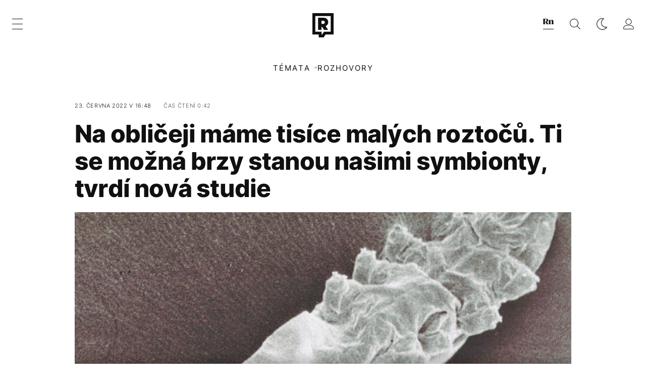

--- FILE ---
content_type: text/html; charset=UTF-8
request_url: https://refresher.cz/117069-Na-obliceji-mame-tisice-malych-roztocu-Ti-se-mozna-brzy-stanou-nasimi-symbionty-tvrdi-nova-studie?utm_source=www.seznam.cz&utm_medium=sekce-z-internetu
body_size: 29175
content:
<!DOCTYPE html>
<html lang="cs">
<head>
	<title>Roztoči v našich obličejích se možná brzy stanou našimi symbionty | REFRESHER.cz</title>
<meta http-equiv="Content-Type" content="text/html; charset=UTF-8" />
<meta name="revisit-after" content="1 days" />
<meta name="robots" content="max-image-preview:large, max-video-preview:-1, max-snippet:-1" />
<meta name="author" content="REFRESHER" />
<meta name="copyright" content="REFRESHER Media, s.r.o." />
<meta name="description" content="Roztoči žijící v našich obličejích se možná brzy stanou z parazitů našimi symbionty." />
<meta name="news_keywords" content="refresher, hudba, moda, lifestyle" />
<meta name="theme-color" content="#101010"/>
<meta property="og:title" content="Roztoči v našich obličejích se možná brzy stanou našimi symbionty" />
<meta property="og:description" content="Roztoči žijící v našich obličejích se možná brzy stanou z parazitů našimi symbionty." />
<meta property="og:image" content="https://refstatic.sk/article/ebcdab64994c5a3a9444.jpg?ic=0x72x800x421&is=1200x630c&c=2w&s=5bb51f7bb33d31b4946fc490f970136de7ac3e2e10b621f6edf6a30b41c7dcad" />
<meta property="og:image:secure_url" content="https://refstatic.sk/article/ebcdab64994c5a3a9444.jpg?ic=0x72x800x421&is=1200x630c&c=2w&s=5bb51f7bb33d31b4946fc490f970136de7ac3e2e10b621f6edf6a30b41c7dcad" />
<meta property="og:image:width" content="1200" />
<meta property="og:image:height" content="630" />
<meta property="og:type" content="article" />
<meta property="fb:app_id" content="516136231783051" />
<meta property="og:url" content="https://refresher.cz/117069-Na-obliceji-mame-tisice-malych-roztocu-Ti-se-mozna-brzy-stanou-nasimi-symbionty-tvrdi-nova-studie" />
<meta property="article:author" content="https://www.facebook.com/refresher.sk" />
<meta name="twitter:card" content="summary_large_image" />
<meta name="twitter:site" content="@refreshersk" />
<meta name="twitter:title" content="Roztoči v našich obličejích se možná brzy stanou našimi symbionty" />
<meta name="twitter:description" content="Roztoči žijící v našich obličejích se možná brzy stanou z parazitů našimi symbionty." />
<meta name="twitter:image" content="https://refstatic.sk/article/ebcdab64994c5a3a9444.jpg?ic=0x72x800x421&is=1200x630c&c=2w&s=5bb51f7bb33d31b4946fc490f970136de7ac3e2e10b621f6edf6a30b41c7dcad" />
<meta name="google-site-verification" content="qRqTWtUnO7KQ6SPVnsORSm0a-qGrkXW06FuxIjik3Kk" />
<meta name="viewport" content="width=device-width, initial-scale=1, viewport-fit=cover" />
<meta name="mobile-web-app-capable" content="yes" />
<meta name="apple-mobile-web-app-status-bar-style" content="black-translucent" />
<meta name="apple-itunes-app" content="app-id=1671529030, app-argument=https://refresher.cz/117069-Na-obliceji-mame-tisice-malych-roztocu-Ti-se-mozna-brzy-stanou-nasimi-symbionty-tvrdi-nova-studie" />
<meta name="application-name" content="REFRESHER.sk"/>
<meta name="msapplication-TileColor" content="#000000"/>
<meta name="msapplication-square70x70logo" content="https://refresher.cz/static/css/img/icons/ms-128x128.png"/>
<meta name="msapplication-square150x150logo" content="https://refresher.cz/static/css/img/icons/ms-270x270.png"/>
<meta name="msapplication-wide310x150logo" content="https://refresher.cz/static/css/img/icons/ms-558x270.png"/>
<meta name="msapplication-square310x310logo" content="https://refresher.cz/static/css/img/icons/ms-558x558.png"/>
<link rel="apple-touch-icon" href="https://refresher.cz/static/other/pwa/apple-touch-icon-192x192.png">
<link rel="apple-touch-icon" sizes="152x152" href="https://refresher.cz/static/other/pwa/apple-touch-icon-152x152.png">
<link rel="apple-touch-icon" sizes="167x167" href="https://refresher.cz/static/other/pwa/apple-touch-icon-167x167.png">
<link rel="apple-touch-icon" sizes="180x180" href="https://refresher.cz/static/other/pwa/apple-touch-icon-180x180.png">
<link rel="apple-touch-startup-image" media="(width: 414px) and (height: 896px) and (-webkit-device-pixel-ratio: 3)" href="https://refresher.cz/static/other/pwa/apple-launch-1242x2688.png">
<link rel="apple-touch-startup-image" media="(width: 414px) and (height: 896px) and (-webkit-device-pixel-ratio: 2)" href="https://refresher.cz/static/other/pwa/apple-launch-828x1792.png">
<link rel="apple-touch-startup-image" media="(width: 375px) and (height: 812px) and (-webkit-device-pixel-ratio: 3)" href="https://refresher.cz/static/other/pwa/apple-launch-1125x2436.png">
<link rel="apple-touch-startup-image" media="(width: 414px) and (height: 736px) and (-webkit-device-pixel-ratio: 3)" href="https://refresher.cz/static/other/pwa/apple-launch-1242x2208.png">
<link rel="apple-touch-startup-image" media="(width: 375px) and (height: 667px) and (-webkit-device-pixel-ratio: 2)" href="https://refresher.cz/static/other/pwa/apple-launch-750x1334.png">
<link rel="apple-touch-startup-image" media="(width: 1024px) and (height: 1366px) and (-webkit-device-pixel-ratio: 2)" href="https://refresher.cz/static/other/pwa/apple-launch-2048x2732.png">
<link rel="apple-touch-startup-image" media="(width: 834px) and (height: 1112px) and (-webkit-device-pixel-ratio: 2)" href="https://refresher.cz/static/other/pwa/apple-launch-1668x2224.png">
<link rel="apple-touch-startup-image" media="(width: 768px) and (height: 1024px) and (-webkit-device-pixel-ratio: 2)" href="https://refresher.cz/static/other/pwa/apple-launch-1536x2048.png">
<link rel="icon" type="image/png" href="https://refresher.cz/static/css/img/favicon-b.png"/>
<link rel="icon" type="image/png" href="https://refresher.cz/static/css/img/favicon-w.png" media="(prefers-color-scheme: dark)"/>
<link rel="alternate" type="application/rss+xml" href="https://refresher.cz/rss" title="REFRESHER.cz RSS" />
<link rel="manifest" href="/manifest.json">
<link rel="preconnect" href="https://refstatic.sk">
<link rel="dns-prefetch" href="https://refstatic.sk">
<link rel="dns-prefetch" href="https://tracker.refresher.cz">
<link rel="preconnect" href="https://www.googletagmanager.com">
<link rel="preconnect" href="https://gask.hit.gemius.pl">
<link rel="canonical" href="https://refresher.cz/117069-Na-obliceji-mame-tisice-malych-roztocu-Ti-se-mozna-brzy-stanou-nasimi-symbionty-tvrdi-nova-studie">
<style type="text/css">.sprite{ background-image: url(https://refresher.cz/static/css/img/sprite.webp?v=15); background-size: 500px 500px; background-repeat: no-repeat; } .no-webp .sprite{ background-image: url(https://refresher.cz/static/css/img/sprite.png?v=15); }</style>
                <link rel="stylesheet" href="/build/main.373d02a4.css" type="text/css"/>
            <link rel="stylesheet" href="/build/redesign.d0a11a71.css" type="text/css"/>
            <link rel="stylesheet" href="/build/249.64c1594d.css" type="text/css"/>
            <link rel="stylesheet" href="/build/redesign-article.e68073d1.css" type="text/css"/>
                <script src="/build/runtime.4a257db4.js" defer type="text/javascript"></script>
            <script src="/build/781.6448189f.js" defer type="text/javascript"></script>
            <script src="/build/main.a8ce0320.js" defer type="text/javascript"></script>
            <script src="/build/redesign.eb74d20c.js" defer type="text/javascript"></script>
            <script src="/build/101.f00710f3.js" defer type="text/javascript"></script>
            <script src="/build/249.9c5ff926.js" defer type="text/javascript"></script>
            <script src="/build/redesign-article.744366f7.js" defer type="text/javascript"></script>
            <style>
    .fc-button.fc-cta-do-not-consent.fc-secondary-button {
        position: absolute !important;
        top: 0 !important;
        right: 24px !important;
    }
    body div.fc-consent-root .fc-dialog {
        position: relative !important;
        padding-top: 35px !important;
        margin: 0 !important;
    }
    body div.fc-consent-root .fc-primary-button {
        margin-left: 0 !important;
    }
    @media screen and (max-width: 480px) {
        body div.fc-consent-root .fc-choice-dialog .fc-footer-buttons-container {
            height: auto !important;
        }
    }
</style></head>
    <body
            data-tracker="https://refresher.cz/services/tracker/"
            data-base-url="https://refresher.cz"
            data-abtest-version="0"
            data-app=""
    >
        <script type="text/javascript">
            if( document.cookie && document.cookie.indexOf('nativeApp') > 0 ) {
                document.body.classList.add('in-app');
                if (window.matchMedia && window.matchMedia('(prefers-color-scheme: dark)').matches) {
                    document.body.classList.add('dark');
                } else {
                    document.body.classList.add('light');
                }
            } else {
                const themeLocalStorage = localStorage.getItem("theme");
                if (['dark', 'light'].includes(themeLocalStorage)) {
                    document.body.classList.add(themeLocalStorage);
                } else if (window.matchMedia && window.matchMedia('(prefers-color-scheme: dark)').matches) {
                    document.body.classList.add('dark');
                } else {
                    document.body.classList.add('light');
                }
            }
        </script>
		<script type="text/javascript">
		var pp_gemius_use_cmp = true;
		var pp_gemius_identifier = 'B82QneuKY6scUKbrHijI13aIXqxNuC_QDvVn3a0rlVv.Q7';
		const url_frontend = 'https://refresher.cz';
		var moretext = "Zobrazit více";
		var logged_in = false;
		const server_pub_key = 'BH3T-TBzLBoMEM3OzU0i4TZ5Q_kxNjrTT8mpKgigVw42LsUwwwWaAL6VP9uVaVqEfihqACVv9txX4u7SjIuVS7A';
		const url_static = 'https://refresher.cz/static';
		const browser_notifications = false;
		const user_type = 'anonym';

        window.tracker = {
            events: [],
            project: "refresher",
            locale: "cs",
            tracker: "cz",
                        abtest: "0",
            endpoint: "https://refresher.cz/services/tracker/",
            domain: ".refresher.cz",
            event: function (type, data) {
                this.events.push({type: type, data: data});
            },
        };
		</script>
		<div id="fb-root"></div>

        
                                    
<div class="header__holder--redesigned" data-is-article="1">
    <div class="Header-PullReload">
        <div class="Header-PullReload-Bg"></div>
        <div class="Header-PullReload-Loader"></div>
    </div>
</div>
<div class="header--redesigned" data-header >
    <nav class="header" data-is-article="1">
        <div class="header__top-wrap" data-header-top>
            <div class="header__top">
                <div class="header__top-soyoudontforget">
                                        <div>
                                                                                    Svátek má Zdislava
                                                                        </div>
                </div>
                <div class="header__top-projects">
                    <ul>
                        <li><a href="https://refresher.cz/benefity">Benefity</a></li>
                        <li><a href="https://refresher.cz/filmy-a-serialy/databaze">Filmová databáze</a></li>
                         <li><a href="https://shop.refresher.sk">Shop</a></li>
                        <li><a href="https://market.refresher.cz">Market</a></li>
                    </ul>
                </div>
                <div class="header__top-miscellaneous">
                    <ul>
                        <li><a href="https://onas.refresher.cz">O nás</a></li>
                        <li><a href="https://onas.refresher.cz/kariera">Kariéra</a></li>
                        <li><a href="https://onas.refresher.cz/#kontakt">Kontakt</a></li>
                    </ul>
                </div>
            </div>
        </div>
        <div class="header__mid" data-header-mid>
            <div class="header__mid-categories"><div class="header__mid-categories-button icon icon-menu" data-header-menu-button-desktop></div></div>
                                                                        <div class="header__mid-logo"><a href="https://refresher.cz/" title="Refresher logo"><i class="icon icon-refresher-badge"></i></a></div>
            <div class="header__mid-hotkeys">
                <a href="https://news.refresher.cz/" data-modal-open="project_switch_news" title="PŘEJÍT NA NEWS"><i class="icon icon-refresher-news-badge"></i></a>
                                                <a href="https://refresher.cz/vyhladavanie" title="Vyhledávání" class="header__search-button"><i class="icon icon-search"></i></a>
                <i class="icon icon-color-scheme-dark d-none d-xl-block" data-menu-dropdown-button="color-scheme"></i>
                <i class="header__mid-hotkeys__avatar d-none d-xl-none"  data-header-menu-profile-button><img src="" alt="avatar"></i>
                <i class="header__mid-hotkeys__avatar d-none " data-menu-dropdown-button="profile-crossroad"><img src="" alt="avatar"></i>
                <a href="https://refresher.cz/prihlaseni" class="" title="Přihlásit se"><i class="icon icon-profile"></i></a>
                <i class="icon icon-menu d-xl-none" data-header-menu-button-mobile></i>
            </div>

            <div class="header__dropdown" data-menu-dropdown="color-scheme">
                <div class="header__dropdown-wrap">
                    <div class="header__dropdown-item" data-color-scheme="light"><i class="icon icon-color-scheme-light"></i> <div>Světlý režim</div></div>
                    <div class="header__dropdown-item" data-color-scheme="dark"><i class="icon icon-color-scheme-dark"></i> <div>Tmavý režim</div></div>
                    <div class="header__dropdown-item" data-color-scheme="auto"><i class="icon icon-color-scheme-device-mobile"></i> <div>Podle zařízení</div></div>
                </div>
            </div>

            <div class="header__dropdown" data-menu-dropdown="profile-crossroad">
                <div class="header__dropdown-wrap">
                    <div class="profile-crossroad">
                        <div class="profile-crossroad-wrap">
                                                    </div>
                    </div>
                </div>
            </div>
        </div>
        <div class="header__bottom-wrap" data-header-bottom>
            <div>
                <div class="header__bottom header__bottom--mobile" data-ga-event="header-links-mobile"
                     data-ga-interaction-type="view">
                                        <div class="header__bottom-link header__bottom-link--dropdown" data-modal-open="topics"
                         data-ga-event="header-links-mobile" data-ga-interaction-type="click"
                         data-ga-interaction-option="topics">Témata</div>
                    <div class="header__bottom-link header__bottom-link--dropdown" data-modal-open="latest"
                         data-ga-event="header-links-mobile" data-ga-interaction-type="click"
                         data-ga-interaction-option="latest">Nejnovější</div>
                    <div class="header__bottom-link header__bottom-link--dropdown" data-modal-open="most-read"
                         data-ga-event="header-links-mobile" data-ga-interaction-type="click"
                         data-ga-interaction-option="most-read">Nejčtenější</div>
                                                            <a href="https://refresher.cz/kvizy" class="header__bottom-link"
                       data-ga-event="header-links-mobile" data-ga-interaction-type="click"
                       data-ga-interaction-option="quiz">Kvízy</a>
                    <a href="https://refresher.cz/podcasty" class="header__bottom-link"
                       data-ga-event="header-links-mobile" data-ga-interaction-type="click"
                       data-ga-interaction-option="podcasts">Podcasty</a>
                    <a href="https://refresher.cz/refresher/rozhovory"
                       class="header__bottom-link" data-ga-event="header-links-mobile" data-ga-interaction-type="click"
                       data-ga-interaction-option="interviews">Rozhovory</a>
                </div>
                <div class="header__bottom header__bottom--desktop h-scroll">
                                        <div class="header__bottom-link header__bottom-link--dropdown" data-modal-open="topics">Témata</div>
                                        <a href="https://refresher.cz/refresher/rozhovory" class="header__bottom-link">Rozhovory</a>

                </div>
            </div>
        </div>

        <div class="header__menu" data-header-menu>
            <div class="header__menu-head">
                <i class="icon icon-color-scheme-dark" data-color-scheme-switch></i>
                <div class="header__menu-head-logo">
                    <a href="https://refresher.cz/" title="Refresher logo">
                        <i class="icon icon-refresher-badge"></i>
                    </a>
                </div>
                <i class="icon icon-menu-x" data-header-menu-close></i>
            </div>
            <div class="header__menu-search">
                <form class="header__menu-search-form" action="https://refresher.cz/vyhladavanie" method="get" style="display: block;" data-cy="header-search-form">
                    <input type="search" class="header__menu-search-input" name="q" placeholder="Hledat" data-cy="header-search-input">
                    <i class="search-icon"></i>
                </form>
            </div>
            <div class="header__menu-wrap --search --hide">
                <div class="header__menu-wrap-container">
                    <div class="search__filter">
    <div class="search__filter-label">
        Filtr vyhledávání
    </div>
    <div class="search__filter-switch">
        <label class="switcher --inverted" data-cy="search-filter-articles">
            <input type="checkbox" name="exclude[]" value="articles"
                               >
            <span>Články</span>
        </label>
    </div>
    <div class="search__filter-switch">
        <label class="switcher --inverted" data-cy="search-filter-topics">
            <input type="checkbox" name="exclude[]" value="topics"
                               >
            <span>Témata</span>
        </label>
    </div>
    <div class="search__filter-switch">
        <label class="switcher --inverted" data-cy="search-filter-users">
            <input type="checkbox" name="exclude[]" value="users"
                               >
            <span>Uživatelé</span>
        </label>
    </div>
    <div class="search__filter-switch">
        <label class="switcher --inverted" data-cy="search-filter-movies">
            <input type="checkbox" name="exclude[]" value="movies"
                               >
            <span>Filmy a seriály</span>
        </label>
    </div>
</div>
                    <div class="search__content"></div>
                </div>
            </div>
            <div class="header__menu-wrap --categories">
                <div class="header__menu-top">
                    <div class="header__menu-category">
                        <div class="header__menu-category-h">Hlavní témata</div>
                        <ul class="header__menu-category-ul">
                                                                                                <li class="header__menu-category-li">
                                        <a href="https://refresher.cz/tema/rodina-vztahy-sex"
                                           style="border-color: #320af6;"
                                           class="header__menu-category-li-a"
                                        >Rodina, Vztahy, Sex</a>
                                    </li>
                                                                    <li class="header__menu-category-li">
                                        <a href="https://refresher.cz/tema/krimi-a-true-crime"
                                           style="border-color: #320af6;"
                                           class="header__menu-category-li-a"
                                        >Krimi a true crime</a>
                                    </li>
                                                                    <li class="header__menu-category-li">
                                        <a href="https://refresher.cz/tema/vzdelani-kariera"
                                           style="border-color: #AE83FF;"
                                           class="header__menu-category-li-a"
                                        >Vzdělání &amp; Kariéra</a>
                                    </li>
                                                                    <li class="header__menu-category-li">
                                        <a href="https://refresher.cz/tema/zdravi"
                                           style="border-color: #9AC000;"
                                           class="header__menu-category-li-a"
                                        >Zdraví</a>
                                    </li>
                                                                    <li class="header__menu-category-li">
                                        <a href="https://refresher.cz/tema/beauty"
                                           style="border-color: #320af6;"
                                           class="header__menu-category-li-a"
                                        >Beauty</a>
                                    </li>
                                                                    <li class="header__menu-category-li">
                                        <a href="https://refresher.cz/tema/fashion"
                                           style="border-color: #320af6;"
                                           class="header__menu-category-li-a"
                                        >Fashion</a>
                                    </li>
                                                                    <li class="header__menu-category-li">
                                        <a href="https://refresher.cz/tema/gastro"
                                           style="border-color: #320af6;"
                                           class="header__menu-category-li-a"
                                        >Gastro</a>
                                    </li>
                                                                    <li class="header__menu-category-li">
                                        <a href="https://refresher.cz/tema/design-art"
                                           style="border-color: #320af6;"
                                           class="header__menu-category-li-a"
                                        >Design &amp; Art</a>
                                    </li>
                                                                    <li class="header__menu-category-li">
                                        <a href="https://refresher.cz/tema/cestovani-volny-cas"
                                           style="border-color: #320af6;"
                                           class="header__menu-category-li-a"
                                        >Cestování &amp; Volný čas</a>
                                    </li>
                                                                    <li class="header__menu-category-li">
                                        <a href="https://refresher.cz/tema/filmy-a-serialy"
                                           style="border-color: #C7A700;"
                                           class="header__menu-category-li-a"
                                        >Filmy &amp; Seriály</a>
                                    </li>
                                                                    <li class="header__menu-category-li">
                                        <a href="https://refresher.cz/tema/showbiz-zabava"
                                           style="border-color: #B830CE;"
                                           class="header__menu-category-li-a"
                                        >Showbiz &amp; Zábava</a>
                                    </li>
                                                                    <li class="header__menu-category-li">
                                        <a href="https://refresher.cz/tema/hudba"
                                           style="border-color: #320af6;"
                                           class="header__menu-category-li-a"
                                        >Hudba</a>
                                    </li>
                                                                    <li class="header__menu-category-li">
                                        <a href="https://refresher.cz/tema/tech"
                                           style="border-color: #D00B92;"
                                           class="header__menu-category-li-a"
                                        >Tech &amp; Gaming</a>
                                    </li>
                                                                    <li class="header__menu-category-li">
                                        <a href="https://refresher.cz/tema/sport"
                                           style="border-color: #34C4F1;"
                                           class="header__menu-category-li-a"
                                        >Sport</a>
                                    </li>
                                                                                    </ul>
                    </div>
                    <div class="header__menu-category header__menu-category--news">
                        <div class="header__menu-category-h">Aktuální témata</div>
                        <ul class="header__menu-category-ul">
                                                                                                <li class="header__menu-category-li">
                                        <a href="https://refresher.cz/tema/reality-shows"
                                           style="border-color: #320af6;"
                                           class="header__menu-category-li-a"
                                        >Reality Shows</a>
                                    </li>
                                                                    <li class="header__menu-category-li">
                                        <a href="https://refresher.cz/tema/rap"
                                           style="border-color: #320af6;"
                                           class="header__menu-category-li-a"
                                        >Rap</a>
                                    </li>
                                                                    <li class="header__menu-category-li">
                                        <a href="https://refresher.cz/tema/celebrity"
                                           style="border-color: #320af6;"
                                           class="header__menu-category-li-a"
                                        >Celebrity</a>
                                    </li>
                                                                    <li class="header__menu-category-li">
                                        <a href="https://refresher.cz/tema/zimni-olympijske-hry-2026"
                                           style="border-color: #320af6;"
                                           class="header__menu-category-li-a"
                                        >Zimní olympijské hry 2026</a>
                                    </li>
                                                                    <li class="header__menu-category-li">
                                        <a href="https://refresher.cz/tema/videohry"
                                           style="border-color: #320af6;"
                                           class="header__menu-category-li-a"
                                        >Videohry</a>
                                    </li>
                                                                    <li class="header__menu-category-li">
                                        <a href="https://refresher.cz/tema/bojove-sporty"
                                           style="border-color: #320af6;"
                                           class="header__menu-category-li-a"
                                        >Bojové sporty</a>
                                    </li>
                                                                    <li class="header__menu-category-li">
                                        <a href="https://refresher.cz/tema/fashion"
                                           style="border-color: #320af6;"
                                           class="header__menu-category-li-a"
                                        >Fashion</a>
                                    </li>
                                                                    <li class="header__menu-category-li">
                                        <a href="https://refresher.cz/tema/oktagon-mma"
                                           style="border-color: #320af6;"
                                           class="header__menu-category-li-a"
                                        >Oktagon MMA</a>
                                    </li>
                                                                                    </ul>
                    </div>
                </div>

                <div class="header__menu-bot is-shown" data-menu-bot>                    <div class="header__menu-category">
                        <div class="header__menu-category-h">Jiné formáty</div>
                        <ul class="header__menu-category-ul">
                            <li class="header__menu-category-li"><a href="https://refresher.cz/odporucane" class="header__menu-category-li-a">Doporučené</a></li>
                            <li class="header__menu-category-li"><a href="https://refresher.cz/video" class="header__menu-category-li-a">Video</a></li>
                            <li class="header__menu-category-li"><a href="https://refresher.cz/podcasty" class="header__menu-category-li-a">Podcasty</a></li>
                            <li class="header__menu-category-li"><a href="https://refresher.cz/kvizy" class="header__menu-category-li-a">Kvízy</a></li>
                            <li class="header__menu-category-li"><a href="https://refresher.cz/refresher/rozhovory" class="header__menu-category-li-a">Rozhovory</a></li>
                        </ul>
                    </div>

                    <div class="header__menu-category header__menu-category--single">
                        <div class="header__menu-category-h">Předplatné</div>
                        <ul class="header__menu-category-ul">
                            <li class="header__menu-category-li"><a href="https://refresher.cz/odporucane/plus" class="header__menu-category-li-a">Prémiový obsah</a></li>
                            <li class="header__menu-category-li"><a href="https://refresher.cz/benefity" class="header__menu-category-li-a">Benefity</a></li>
                            <li class="header__menu-category-li"><a href="https://refresher.cz/plus" class="header__menu-category-li-a">Předplatit</a></li>
                        </ul>
                    </div>

                    <div class="header__menu-category">
                        <div class="header__menu-category-h">Refresher</div>
                        <ul class="header__menu-category-ul">
                            <li class="header__menu-category-li"><a href="https://onas.refresher.cz" class="header__menu-category-li-a">O nás</a></li>
                            <li class="header__menu-category-li"><a href="https://onas.refresher.cz/#hodnoty" class="header__menu-category-li-a">Hodnoty</a></li>
                            <li class="header__menu-category-li"><a href="https://insider.refresher.cz" class="header__menu-category-li-a">Insider</a></li>
                            <li class="header__menu-category-li"><a href="https://onas.refresher.cz/kariera" class="header__menu-category-li-a">Kariéra</a></li>
                            <li class="header__menu-category-li"><a href="https://onas.refresher.cz/vlastnicka-struktura-spolecnosti#historie" class="header__menu-category-li-a">Historie</a></li>
                            <li class="header__menu-category-li"><a href="https://onas.refresher.cz/#kontakt" class="header__menu-category-li-a">Kontakt</a></li>
                            <li class="header__menu-category-li"><a href="https://onas.refresher.cz/reklama" class="header__menu-category-li-a">Reklama</a></li>
                        </ul>
                    </div>

                    <div class="header__menu-category">
                        <div class="header__menu-category-h">Naše projekty</div>
                        <ul class="header__menu-category-ul">
                            <li class="header__menu-category-li"><a href="https://disrupter.refresher.cz/" class="header__menu-category-li-a">Disrupter</a></li>
                            <li class="header__menu-category-li"><a href="https://shop.refresher.sk" class="header__menu-category-li-a">Shop</a></li>
                            <li class="header__menu-category-li"><a href="https://refresher.cz/filmy-a-serialy/databaze" class="header__menu-category-li-a">Filmová databáze</a></li>
                             <li class="header__menu-category-li"><a href="https://market.refresher.cz" class="header__menu-category-li-a">Market</a></li>
                        </ul>
                    </div>
                </div>

                <div class="header__menu-foot">
                                        <div class="header__menu-foot-namesday">
                                                                                    Svátek má Zdislava
                                                                        </div>
                    <div class="header__menu-foot-switch">
                                                    <span>CZ</span><a href="https://refresher.sk">SK</a><a href="https://refresher.hu">HU</a>
                                            </div>                 </div>
            </div>
        </div>

        <div class="header__menu" data-header-menu="profile">
            <div class="header__menu-head">
                <i class="icon icon-color-scheme-dark"></i>
                <div class="header__menu-head-logo">
                    <i class="icon icon-refresher-badge"></i>
                </div>
                <i class="icon icon-menu-x" data-header-menu-close></i>
            </div>

            


            <div class="profile-crossroad">
                            </div>

        </div>
    </nav>




    <div class="overlay" data-overlay></div>
    <div class="header__modal" data-modal="topics">
        <div class="header__modal-head" data-modal-close>
            <div class="header__modal-button"></div>
        </div>
        <div class="header__modal-body">
            <div class="header__menu-wrap">
                <div class="header__menu-top">
                    <div class="header__menu-category">
                        <div class="header__menu-category-h">Hlavní témata</div>
                        <ul class="header__menu-category-ul">
                                                                                                <li class="header__menu-category-li">
                                        <a href="https://refresher.cz/tema/rodina-vztahy-sex"
                                           class="header__menu-category-li-a"
                                        >Rodina, Vztahy, Sex</a>
                                    </li>
                                                                    <li class="header__menu-category-li">
                                        <a href="https://refresher.cz/tema/krimi-a-true-crime"
                                           class="header__menu-category-li-a"
                                        >Krimi a true crime</a>
                                    </li>
                                                                    <li class="header__menu-category-li">
                                        <a href="https://refresher.cz/tema/vzdelani-kariera"
                                           class="header__menu-category-li-a"
                                        >Vzdělání &amp; Kariéra</a>
                                    </li>
                                                                    <li class="header__menu-category-li">
                                        <a href="https://refresher.cz/tema/zdravi"
                                           class="header__menu-category-li-a"
                                        >Zdraví</a>
                                    </li>
                                                                    <li class="header__menu-category-li">
                                        <a href="https://refresher.cz/tema/beauty"
                                           class="header__menu-category-li-a"
                                        >Beauty</a>
                                    </li>
                                                                    <li class="header__menu-category-li">
                                        <a href="https://refresher.cz/tema/fashion"
                                           class="header__menu-category-li-a"
                                        >Fashion</a>
                                    </li>
                                                                    <li class="header__menu-category-li">
                                        <a href="https://refresher.cz/tema/gastro"
                                           class="header__menu-category-li-a"
                                        >Gastro</a>
                                    </li>
                                                                    <li class="header__menu-category-li">
                                        <a href="https://refresher.cz/tema/design-art"
                                           class="header__menu-category-li-a"
                                        >Design &amp; Art</a>
                                    </li>
                                                                    <li class="header__menu-category-li">
                                        <a href="https://refresher.cz/tema/cestovani-volny-cas"
                                           class="header__menu-category-li-a"
                                        >Cestování &amp; Volný čas</a>
                                    </li>
                                                                    <li class="header__menu-category-li">
                                        <a href="https://refresher.cz/tema/filmy-a-serialy"
                                           class="header__menu-category-li-a"
                                        >Filmy &amp; Seriály</a>
                                    </li>
                                                                    <li class="header__menu-category-li">
                                        <a href="https://refresher.cz/tema/showbiz-zabava"
                                           class="header__menu-category-li-a"
                                        >Showbiz &amp; Zábava</a>
                                    </li>
                                                                    <li class="header__menu-category-li">
                                        <a href="https://refresher.cz/tema/hudba"
                                           class="header__menu-category-li-a"
                                        >Hudba</a>
                                    </li>
                                                                    <li class="header__menu-category-li">
                                        <a href="https://refresher.cz/tema/tech"
                                           class="header__menu-category-li-a"
                                        >Tech &amp; Gaming</a>
                                    </li>
                                                                    <li class="header__menu-category-li">
                                        <a href="https://refresher.cz/tema/sport"
                                           class="header__menu-category-li-a"
                                        >Sport</a>
                                    </li>
                                                                                    </ul>
                    </div>
                    <div class="header__menu-category header__menu-category--topics">
                        <div class="header__menu-category-h">Aktuální témata</div>
                        <ul class="header__menu-category-ul">
                                                                                                <li class="header__menu-category-li">
                                        <a href="https://refresher.cz/tema/reality-shows"
                                           class="header__menu-category-li-a"
                                        >Reality Shows</a>
                                    </li>
                                                                    <li class="header__menu-category-li">
                                        <a href="https://refresher.cz/tema/rap"
                                           class="header__menu-category-li-a"
                                        >Rap</a>
                                    </li>
                                                                    <li class="header__menu-category-li">
                                        <a href="https://refresher.cz/tema/celebrity"
                                           class="header__menu-category-li-a"
                                        >Celebrity</a>
                                    </li>
                                                                    <li class="header__menu-category-li">
                                        <a href="https://refresher.cz/tema/zimni-olympijske-hry-2026"
                                           class="header__menu-category-li-a"
                                        >Zimní olympijské hry 2026</a>
                                    </li>
                                                                    <li class="header__menu-category-li">
                                        <a href="https://refresher.cz/tema/videohry"
                                           class="header__menu-category-li-a"
                                        >Videohry</a>
                                    </li>
                                                                    <li class="header__menu-category-li">
                                        <a href="https://refresher.cz/tema/bojove-sporty"
                                           class="header__menu-category-li-a"
                                        >Bojové sporty</a>
                                    </li>
                                                                    <li class="header__menu-category-li">
                                        <a href="https://refresher.cz/tema/fashion"
                                           class="header__menu-category-li-a"
                                        >Fashion</a>
                                    </li>
                                                                    <li class="header__menu-category-li">
                                        <a href="https://refresher.cz/tema/oktagon-mma"
                                           class="header__menu-category-li-a"
                                        >Oktagon MMA</a>
                                    </li>
                                                                                    </ul>
                    </div>
                </div>
            </div>
        </div>
    </div>
    <div class="header__modal" data-modal="latest">
        <div class="header__modal-head" data-modal-close>
            <div class="header__modal-button"></div>
        </div>
        <div class="header__modal-body">
            <div data-modal-loader></div>
        </div>
    </div>
    <div class="header__modal" data-modal="most-read">
        <div class="header__modal-head" data-modal-close>
            <div class="header__modal-button"></div>
        </div>
        <div class="header__modal-body">
            <div data-modal-loader></div>
        </div>
    </div>
    <div class="header__modal" data-modal="project_switch_news">
        <div class="header__modal-head" data-modal-close>
            <div class="header__modal-button"></div>
        </div>
        <div class="header__modal-body">
            <div class="project-switch">
                <div><div class="project-switch__logo"></div></div>
                <div class="project-switch__h">Zpravodajský portál pro moderní generaci, která se zajímá o aktuální dění.</div>
                <div class="project-switch__p">Zajímá tě aktuální dění? Zprávy z domova i ze světa najdeš na zpravodajském webu. Čti reportáže, rozhovory i komentáře z různých oblastí. Sleduj Refresher News, pokud chceš být v obraze.</div>
                <div class="project-switch__checkbox">
                    <label class="form-control-checkbox" data-project-switch-alert-toggle>
                        <input class="form-control-checkbox__input" type="checkbox" data-project-switch-alert-toggle-checkbox>
                        <span class="form-control-checkbox__checkmark-border"></span>
                        <span class="form-control-checkbox__checkmark"></span>
                        <span class="form-control-checkbox__label">Nezobrazovat toto upozornění</span>
                    </label>
                </div>
                <div class="project-switch__button">
                    <a href="https://news.refresher.cz/" class="btn btn-primary btn-icon"><span>PŘEJÍT NA NEWS</span>
                        <i class="icon-caret-right"></i></a>
                </div>
                <div class="project-switch__info">Kliknutím na tlačítko tě přesměrujeme na news.refresher.cz</div>
            </div>
        </div>
    </div>
    <div class="header__modal" data-modal="project_switch_lifestyle">
        <div class="header__modal-head" data-modal-close>
            <div class="header__modal-button"></div>
        </div>
        <div class="header__modal-body">
                    </div>
    </div>
</div>
                    
        
        
		
    
    
    
    


    <div><div id="seznam-leaderboard" style="overflow: hidden; margin: 0 auto 25px;"></div></div>

<div class="container">
    <article
            class="article"
            data-id="117069"
            data-alias="Na-obliceji-mame-tisice-malych-roztocu-Ti-se-mozna-brzy-stanou-nasimi-symbionty-tvrdi-nova-studie"
            data-category-id="75"
            data-hide-ads="1"
            data-targeting-category="news"
            data-url="https://refresher.cz/117069-Na-obliceji-mame-tisice-malych-roztocu-Ti-se-mozna-brzy-stanou-nasimi-symbionty-tvrdi-nova-studie"
                                    data-link-view="0"
                                                data-featured="0"
            data-seznam            data-author-ids="742"
            data-category-ids="75,160"
            data-tag-ids="59207"
            data-active                                    data-section="1"
                >
                
        


        

        

                    <div
        class="article__headline"
                    style="--category-color: #7F8C8D;"
        >
    <div class="article__headline-info">
                    <div class="article__headline-info-item --publish-date">
                                23. června 2022 v 16:48
            </div>
                <div class="article__headline-info-item --reading-time">
            Čas čtení
                        0:42
        </div>
        
                <div style="display: flex;">
                                </div>
    </div>
    <h1 class="article__headline-title">
        Na obličeji máme tisíce malých roztočů. Ti se možná brzy stanou našimi symbionty, tvrdí nová studie
    </h1>
                                    <div class="article__headline-cover"
                                    id="gallery-1" data-ga-event="article_image" data-ga-interaction-placement="article_cover" data-ga-interaction-type="view"
                        >
                        <a href="https://refresher.cz/117069-Na-obliceji-mame-tisice-malych-roztocu-Ti-se-mozna-brzy-stanou-nasimi-symbionty-tvrdi-nova-studie/gallery/1?return=image-1">
                                <picture>
                    <source srcset="https://refstatic.sk/article/Na-obliceji-mame-tisice-malych-roztocu-Ti-se-mozna-brzy-stanou-nasimi-symbionty-tvrdi-nova-studie~ebcdab64994c5a3a9444.jpg?is=1440x500c&amp;ic=0x67x800x285&amp;s=c73c541b107c4c72006b0ea1f79134cc5143d9e06581481b9f7eb19f60f9eb5f 1x, https://refstatic.sk/article/Na-obliceji-mame-tisice-malych-roztocu-Ti-se-mozna-brzy-stanou-nasimi-symbionty-tvrdi-nova-studie~ebcdab64994c5a3a9444.jpg?is=2160x750c&amp;ic=0x67x800x285&amp;s=95ff6b92e54d0f43558a74a3125f01dff1460bf95a92c233136d77e4b738cf2d 2x"
                            media="(min-width: 600px)"/>
                    <source srcset="https://refstatic.sk/article/Na-obliceji-mame-tisice-malych-roztocu-Ti-se-mozna-brzy-stanou-nasimi-symbionty-tvrdi-nova-studie~ebcdab64994c5a3a9444.jpg?is=720x250c&amp;ic=0x67x800x285&amp;s=812aa235b002a0cccf618e2f177348e8eb0671dc5d90fce80335a871caebc437 1x, https://refstatic.sk/article/Na-obliceji-mame-tisice-malych-roztocu-Ti-se-mozna-brzy-stanou-nasimi-symbionty-tvrdi-nova-studie~ebcdab64994c5a3a9444.jpg?is=1440x500c&amp;ic=0x67x800x285&amp;s=c73c541b107c4c72006b0ea1f79134cc5143d9e06581481b9f7eb19f60f9eb5f 2x"/>
                    <img src="https://refstatic.sk/article/Na-obliceji-mame-tisice-malych-roztocu-Ti-se-mozna-brzy-stanou-nasimi-symbionty-tvrdi-nova-studie~ebcdab64994c5a3a9444.jpg?is=720x250c&amp;ic=0x67x800x285&amp;s=812aa235b002a0cccf618e2f177348e8eb0671dc5d90fce80335a871caebc437" alt="Na obličeji máme tisíce malých roztočů. Ti se možná brzy stanou našimi symbionty, tvrdí nová studie"
                                                            data-ga-event="article_image" data-ga-interaction-placement="article_cover" data-ga-interaction-type="click"
                                                />
                </picture>
                                    <div class="article__headline-cover-source">
                        Zdroj:
                        Wikipedia/Alan R Walker 
                    </div>
                                            </a>
                    </div>
    
    <div class="article__headline-actions  "
         data-headline-actions
    >
                    <div style="display: grid; gap: 16px 0">                                     <div class="article__author" id="author-follow">
    <div class="article__author-image">
                    <img src="https://i.refresher.sk/users/avatar/288692-5492.jpg" alt="Tereza Patočková"/>
            </div>
    <div class="article__author-head">
        <a class="article__author-head-name" href="https://refresher.cz/profil/tereza-patockova">
            Tereza Patočková
        </a>
                                <button class="article__author-head-follow btn"
                data-author-follow
                data-author-id="288692"
                data-active="0"
                data-cy="author-follow"
        >
                <span class="article__author-head-follow-text" data-author-text
                      data-text-active="Sleduju"
                      data-text-inactive="Sledovat">Sledovat</span>
            <span class="article__author-head-follow-unfollow">Nesledovat</span>
        </button>
    </div>
</div>
                            </div>
        
        <div class="article__actions ">

    
            <a class="article__discussion"
           href="https://refresher.cz/117069-Na-obliceji-mame-tisice-malych-roztocu-Ti-se-mozna-brzy-stanou-nasimi-symbionty-tvrdi-nova-studie#diskusia"
           data-cy="article-actions-discussion"
           aria-label="Diskutovat"
        >
            <div class="article__discussion-text">Diskutovat</div>
            <div class="article__discussion-icon"></div>
                    </a>
    
    
    <div class="article__share" data-cy="article-share" data-ga-event="article_share" data-ga-interaction-type="view">
        <div class="article__share-title --long">
            Sdílet
        </div>
    </div>

    <div class="article__bookmark"
                  data-cy="article-bookmark"
         data-ga-event="article_save" data-ga-interaction-type="view"
    >
        <div class="article__bookmark-button"
                          data-cy="article-bookmark-button"
        >
            <span class="article__bookmark-button-text --inactive --hide" data-ga-event="article_save" data-ga-interaction-type="click" data-ga-interaction-option="signed-in">
                Uložit
            </span>
            <span class="article__bookmark-button-text --active --hide" data-ga-event="article_save" data-ga-interaction-type="click" data-ga-interaction-option="signed-in">
                Uložené
            </span>
        </div>

        <div class="modal" data-type="login" data-cy="article-bookmark-login">
            <div class="modal-box">
                <div class="modal-content">
                    Musíš být přihlášený/á, abys mohl/a uložit článek.
                </div>
                <div class="modal-actions">
                    <a class="modal-button btn btn-primary"
                       data-type="confirm"
                       href="https://refresher.cz/prihlaseni?info=1"
                       data-cy="article-bookmark-login-confirm"
                       data-ga-event="article_save" data-ga-interaction-type="click" data-ga-interaction-option="anonymous"
                    >
                        Přihlásit se
                    </a>
                    <div class="modal-button btn btn-primary-outline"
                         data-type="cancel"
                         data-cy="article-bookmark-login-cancel"
                         data-ga-event="article_save" data-ga-interaction-type="click" data-ga-interaction-option="anonymous"
                    >
                        Zrušit
                    </div>
                </div>
            </div>
        </div>

        <div class="modal" data-type="error" data-cy="article-bookmark-error">
            <div class="modal-box">
                <div class="modal-content">
                    Nepodařilo se uložit změny. Zkus se nově přihlásit a zopakovat akci.
                    <br/><br/>
                    V případě že problémy přetrvávají, kontaktuj prosím administrátora.
                </div>
                <div class="modal-actions">
                    <div class="modal-button btn btn-primary"
                         data-type="cancel"
                         data-cy="article-bookmark-error-cancel"
                    >
                        OK
                    </div>
                </div>
            </div>
        </div>

    </div>

</div>
    </div>

</div>
        
        
        
        

<div
        class="article__content"
                    style="--category-color: #7F8C8D;"
                >
    
        
    
    
    <div class="article__content-articles">
            </div>

    
            <p class="article__content-intro">
            Roztoči žijící v našich obličejích se možná brzy stanou z parazitů našimi symbionty.
        </p>
    
            <div id="seznam-smr-mobile" style="margin: auto;"></div>
    
            <div class="article__content-area">
            <p>Mikroskopičtí roztoči, kteří přežívají uvnitř našich obličejových pórů a v noci se páří na našich obličejích, se možná díky evoluci stanou z parazitů našimi symbionty, ukázal nový výzkum, na nějž upozornila <a href="https://ct24.ceskatelevize.cz/veda/3510421-z-parazita-symbiontem-vedci-popsali-jak-se-meni-trudnici-na-lidskych-oblicejich?fbclid=IwAR0T_U7GUrcA2pnuCHDW1A6DxvdVuTNlopCbye3NjyKKrkSNuVLKqsqfMZA" target="_blank" rel="noopener">ČT24</a>.</p>
<p>V našich obličejích jsou stovky tisíc malých roztočů, kteří z naší kůže získávají vše, co potřebují, a tráví v ní celý svůj život. Od narození přes vylučování a páření až po svoji smrt. </p><div id="seznam-wallpaper" style="margin: auto;"></div><div id="seznam-smr-mobile-2" style="margin: auto;"></div>
<p>Přestože je máme na obličeji téměř všichni, o jejich ekosystémech i vlastnostech se zatím mnoho neví. K většímu porozumění teď však přispěla nová studie, která poprvé dokázala přečíst jejich genom. Vědci se zaměřili na <em>trudníka tukového</em> a zjistili, že jeho izolovaná existence a z ní vyplývající křížení způsobuje to, že se tito roztoči zbavují nepotřebných genů a buněk a směřují k evolučnímu přechodu od parazitů k symbiontům.</p>
<p>To znamená, že v mladém věku mají roztoči mnohem více buněk než v dospělosti, a tento fakt odporuje dřívějšímu předpokladu, že parazitičtí živočichové snižují počet svých buněk hned na počátku vývoje. Autoři studie tvrdí, že jde o první krok k tomu, aby se roztoči stali symbionty.</p>
        </div>
    
    
    
    
</div>


        
                    <div id="seznam-text" style="overflow: hidden; margin: 25px auto; max-width: 864px;"></div>
            <div id="seznam-rectangle-text" style="margin: auto;"></div>
        
        <div class="article__footer">

            <div class="article__actions --footer">

            <div class="article__report">
    <a href="https://refresher.cz/nahlasit-obsah?url=https://refresher.cz/117069-Na-obliceji-mame-tisice-malych-roztocu-Ti-se-mozna-brzy-stanou-nasimi-symbionty-tvrdi-nova-studie&amp;reason=4" rel="nofollow">Upozornit na chybu</a>
    <span>
        - pokud spatřuješ v článku nedostatek nebo máš připomínky, dej nám vědět.
    </span>
</div>
    
    
    
    <div class="article__share" data-cy="article-share" data-ga-event="article_share" data-ga-interaction-type="view">
        <div class="article__share-title --long">
            Sdílet
        </div>
    </div>

    <div class="article__bookmark"
                  data-cy="article-bookmark"
         data-ga-event="article_save" data-ga-interaction-type="view"
    >
        <div class="article__bookmark-button"
                          data-cy="article-bookmark-button"
        >
            <span class="article__bookmark-button-text --inactive --hide" data-ga-event="article_save" data-ga-interaction-type="click" data-ga-interaction-option="signed-in">
                Uložit
            </span>
            <span class="article__bookmark-button-text --active --hide" data-ga-event="article_save" data-ga-interaction-type="click" data-ga-interaction-option="signed-in">
                Uložené
            </span>
        </div>

        <div class="modal" data-type="login" data-cy="article-bookmark-login">
            <div class="modal-box">
                <div class="modal-content">
                    Musíš být přihlášený/á, abys mohl/a uložit článek.
                </div>
                <div class="modal-actions">
                    <a class="modal-button btn btn-primary"
                       data-type="confirm"
                       href="https://refresher.cz/prihlaseni?info=1"
                       data-cy="article-bookmark-login-confirm"
                       data-ga-event="article_save" data-ga-interaction-type="click" data-ga-interaction-option="anonymous"
                    >
                        Přihlásit se
                    </a>
                    <div class="modal-button btn btn-primary-outline"
                         data-type="cancel"
                         data-cy="article-bookmark-login-cancel"
                         data-ga-event="article_save" data-ga-interaction-type="click" data-ga-interaction-option="anonymous"
                    >
                        Zrušit
                    </div>
                </div>
            </div>
        </div>

        <div class="modal" data-type="error" data-cy="article-bookmark-error">
            <div class="modal-box">
                <div class="modal-content">
                    Nepodařilo se uložit změny. Zkus se nově přihlásit a zopakovat akci.
                    <br/><br/>
                    V případě že problémy přetrvávají, kontaktuj prosím administrátora.
                </div>
                <div class="modal-actions">
                    <div class="modal-button btn btn-primary"
                         data-type="cancel"
                         data-cy="article-bookmark-error-cancel"
                    >
                        OK
                    </div>
                </div>
            </div>
        </div>

    </div>

</div>

            
            

            

            <div class="article__footer-discussion">
                

<input type="checkbox" id="discussion_expand" style="display: none">
<label for="discussion_expand" class="btn btn-primary btn-icon --normal">
    <span>Vstoupit do diskuze </span>
    <i class="icon icon-caret-down"></i>
</label>

<div id="diskusia"
     class="discussion"
     data-id="117069"
     data-project="1"
     data-count="0"
     data-article-id="117069"
                             >

    <div class="discussion__realtime-users --hidden"
         data-text-nom="lidé právě čtou tento článek"
         data-text-gen="lidí právě čte tento článek"
    >
        <div class="discussion__realtime-users-count" data-realtime-users-count></div>
        <span data-realtime-users-text></span>
    </div>

            <div class="discussion__authorize" data-discussion-authorize>
            <div>Pokud chceš diskutovat, vytvoř si</div>
            <a href="https://refresher.cz/prihlaseni?info=1&amp;return=https://refresher.cz/117069-Na-obliceji-mame-tisice-malych-roztocu-Ti-se-mozna-brzy-stanou-nasimi-symbionty-tvrdi-nova-studie%23diskusia">
                bezplatný účet nebo se přihlas
            </a>
        </div>
    
    <div class="discussion__error" data-cy="discussion-error">
        Nepodarilo sa načítať dáta pre diskusiu. Skúste znova načítať stránku.
    </div>

    <div class="discussion__header">
        <div class="discussion__header-count">
                                                0 komentářů
                                    </div>
        <div class="discussion__header-sorting" data-type="sorting">
            <div class="discussion__header-sorting-btn">
                Seřadit od
            </div>
            <div class="tabs-menu --active">
                <div class="tabs-menu-item --active" data-type="rating">
                    nejoblíbenějších
                </div>
                <div class="tabs-menu-item" data-type="newest">
                    nejnovějších
                </div>
            </div>
        </div>
    </div>

    <div class="discussion__content" data-cy="discussion-content"></div>

    <template class="discussion__reply-form">
        <form class="discussion__form" method="post" data-cy="discussion-reply-form">
            <textarea class="discussion__form-input"
                      placeholder="Reagovat..."
                      data-cy="discussion-reply-form-input"
            ></textarea>
            <button class="discussion__form-button btn btn-primary btn-icon"
                    type="submit"
                    data-cy="discussion-reply-form-button"
            >
                <span>Zveřejnit komentář</span>
                <i class="icon icon-caret-right"></i>
            </button>
        </form>
    </template>

    <div class="modal"
         data-type="form-login"
         data-cy="discussion-modal-login"
    >
        <div class="modal-box">
            <div class="modal-content">
                Musíš být přihlášený/á, abys mohl/a přidat komentář.
            </div>
            <div class="modal-actions">
                <a class="modal-button btn btn-primary"
                   href="https://refresher.cz/prihlaseni?info=1&amp;return=https://refresher.cz/117069-Na-obliceji-mame-tisice-malych-roztocu-Ti-se-mozna-brzy-stanou-nasimi-symbionty-tvrdi-nova-studie%23diskusia"
                   data-cy="discussion-modal-login-confirm"
                >
                    Přihlásit se
                </a>
                <div class="modal-button btn btn-primary-outline"
                     data-type="cancel"
                     data-cy="discussion-modal-login-cancel"
                >
                    Zrušit
                </div>
            </div>
        </div>
    </div>

    <div class="modal"
         data-type="rate-login"
         data-cy="discussion-modal-rate-login"
    >
        <div class="modal-box">
            <div class="modal-content">
                Musíš být přihlášený/á, abys mohl/a ohodnotit komentář.
            </div>
            <div class="modal-actions">
                <a class="modal-button btn btn-primary"
                   href="https://refresher.cz/prihlaseni?info=1&amp;return=https://refresher.cz/117069-Na-obliceji-mame-tisice-malych-roztocu-Ti-se-mozna-brzy-stanou-nasimi-symbionty-tvrdi-nova-studie%23diskusia"
                   data-type="confirm"
                   data-cy="discussion-modal-rate-login-confirm"
                >
                    Přihlásit se
                </a>
                <div class="modal-button btn btn-primary-outline"
                     data-type="cancel"
                     data-cy="discussion-modal-rate-login-cancel"
                >
                    Zrušit
                </div>
            </div>
        </div>
    </div>

    <div class="modal"
         data-type="form-premium"
         data-cy="discussion-form-premium"
    >
        <div class="modal-box">
            <div class="modal-content">
                Abys mohl přidat komentář, musíš mít předplacené REFRESHER+.
            </div>
            <div class="modal-actions">
                <a class="modal-button btn btn-primary"
                   href="https://refresher.cz/plus"
                   data-type="confirm"
                   data-cy="discussion-form-premium-confirm"
                >
                    Předplatit
                </a>
                <div class="modal-button btn btn-primary-outline"
                     data-type="cancel"
                     data-cy="discussion-form-premium-cancel"
                >
                    Zrušit
                </div>
            </div>
        </div>
    </div>

    <div class="modal"
         data-type="form-verify"
         data-cy="discussion-form-verify"
    >
        <div class="modal-box">
            <div class="modal-content">
                Komentář, který si přidal, vidíš zatím jen ty. Pro zobrazení komentářů ostatním uživatelům je třeba ověřit tvůj účet.
            </div>
            <div class="modal-actions">
                <a class="modal-button btn btn-primary"
                   href="https://refresher.cz/overenie"
                   data-type="confirm"
                   data-cy="discussion-form-verify-confirm"
                >
                    Ověřit účet
                </a>
                <div class="modal-button btn btn-primary-outline"
                     data-type="cancel"
                     data-cy="discussion-form-verify-cancel"
                >
                    Zrušit
                </div>
            </div>
        </div>
    </div>

    <div class="modal"
         data-type="remove"
         data-cy="discussion-modal-remove"
    >
        <div class="modal-box">
            <div class="modal-content">
                Opravdu chceš odstranit svůj komentář?
            </div>
            <div class="modal-actions">
                <div class="modal-button btn btn-primary"
                     data-type="confirm"
                     data-cy="discussion-modal-remove-confirm"
                >
                    Odstranit
                </div>
                <div class="modal-button btn btn-primary-outline"
                     data-type="cancel"
                     data-cy="discussion-modal-remove-cancel"
                >
                    Zrušit
                </div>
            </div>
        </div>
    </div>

    <div class="modal"
         data-type="block"
         data-cy="discussion-modal-block"
    >
        <div class="modal-box">
            <div class="modal-content">
                Opravdu chceš zablokovat tento komentář?
            </div>
            <div class="modal-actions">
                <div class="modal-button btn btn-primary"
                     data-type="confirm"
                     data-cy="discussion-modal-block-confirm"
                >
                    Zablokovat
                </div>
                <div class="modal-button btn btn-primary-outline"
                     data-type="cancel"
                     data-cy="discussion-modal-block-cancel"
                >
                    Zrušit
                </div>
            </div>
        </div>
    </div>

    <div class="modal"
         data-type="unblock"
         data-cy="discussion-modal-unblock"
    >
        <div class="modal-box">
            <div class="modal-content">
                Opravdu chceš odblokovat tento komentář?
            </div>
            <div class="modal-actions">
                <div class="modal-button btn btn-primary"
                     data-type="confirm"
                     data-cy="discussion-modal-unblock-confirm"
                >
                    Odblokovat
                </div>
                <div class="modal-button btn btn-primary-outline"
                     data-type="cancel"
                     data-cy="discussion-modal-unblock-cancel"
                >
                    Zrušit
                </div>
            </div>
        </div>
    </div>

    <div class="modal"
         data-type="report"
         data-cy="discussion-modal-report"
    >
        <div class="modal-box">
            <div class="modal-content">
                Opravdu chceš nahlásit tento komentář?
            </div>
            <div class="modal-actions">
                <div class="modal-button btn btn-primary"
                     data-type="confirm"
                     data-cy="discussion-modal-report-confirm"
                >
                    Nahlásit
                </div>
                <div class="modal-button btn btn-primary-outline"
                     data-type="cancel"
                     data-cy="discussion-modal-report-cancel"
                >
                    Zrušit
                </div>
            </div>
        </div>
    </div>

    <div class="modal"
         data-type="report-success"
         data-cy="discussion-modal-report-success"
    >
        <div class="modal-box">
            <div class="modal-content">
                Děkujeme, komentář byl nahlášen.
            </div>
            <div class="modal-actions">
                <div class="modal-button btn btn-primary"
                     data-type="cancel"
                     data-cy="discussion-modal-report-success-cancel"
                >
                    OK
                </div>
            </div>
        </div>
    </div>

    <div class="modal"
         data-type="error"
         data-cy="discussion-modal-error"
    >
        <div class="modal-box">
            <div class="modal-content"
                 data-error-form="Při přidávání komentáře nastala chyba. Zkus se nově přihlásit a znovu odeslat komentář."
                 data-error-rate="Při hodnocení komentáře nastala chyba. Zkus se nově přihlásit a znovu ohodnotit komentář."
                 data-error-report="Při nahlášení komentáře nastala chyba. Zkus obnovit stránku."
                 data-error-remove="Při odstraňování komentáře nastala chyba. Zkus se nově přihlásit a znovu odstranit komentář."
                 data-error-block="Nepodařilo se zablokovat komentář. Zkus se nově přihlásit a znovu zablokovat komentář."
                 data-error-unblock="Nepodařilo se odblokovat komentář. Zkus se nově přihlásit a znovu odblokovat komentář."
                 data-cy="discussion-modal-error-text"
            ></div>
            <div class="modal-actions">
                <div class="modal-button btn btn-primary"
                     data-type="cancel"
                     data-cy="discussion-modal-error-cancel"
                >
                    OK
                </div>
            </div>
        </div>
    </div>
</div>

            </div>

                            <div class="article__tags" data-ga-event="article_related_themes" data-ga-interaction-type="view">
    <div class="article__tags-list">
                            <a
                    class="article__tags-list-item"
                    href="https://refresher.cz/tema/zpravy-ze-sveta"
                    data-ga-event="article_related_themes" data-ga-interaction-type="click"
            >
                ZPRÁVY ZE SVĚTA
            </a>
            </div>
</div>
            
            <div class="article__footer-box --first">
                <div class="article-recommended-box"
     data-ga-event="lifestyle_recommended_box"
     data-ga-interaction-type="view"
     data-ga-interaction-placement="article_foot"
>
    <div class="article-recommended-box-title">
        Doporučujeme    </div>
    <div class="article-recommended-box-content">
                                                                                            <div class="article-recommended-box-item">
                <div class="article-recommended-box-item-col">
                    <div class="article-recommended-box-item-image-wrap">
                        <a href="https://refresher.cz/196817-KVIZ-Jsi-dusi-pilates-queen-nebo-gym-enthusiast-Zjisti-jaky-workout-ti-sedne" class="article-item__image-gradient"                           data-ga-event="lifestyle_recommended_box"
                           data-ga-interaction-type="click"
                           data-ga-interaction-placement="article_foot"
                           data-ga-interaction-option="sponsored_1"
                        >
                            <img class="article-recommended-box-item-image" alt="KVÍZ: Jsi duší pilates queen, nebo gym enthusiast? Zjisti, jaký workout ti sedne"
                                 src="https://refstatic.sk/article/KVIZ-Jsi-dusi-pilates-queen-nebo-gym-enthusiast-Zjisti-jaky-workout-ti-sedne~yvn2ii3aa8sulztn.jpg?is=270x360c&amp;ic=0x30x762x1017&amp;s=bdb7bc59cf33be5a7b7400a4be414d7c63bace113b6702e9f09b1627a247bcd7" loading="lazy">
                        </a>
                         
<div class="image-extension is-narrow">
    
            <div class="image-extension__icons --cz">
                                                                                    <div class="image-extension__icons-icon">
                            <div class="image-extension__icons-icon-desc--cz --visible">Sponzorovaný obsah</div>
                            <i class="icon icon-sponsored"></i>
                        </div>
                                                        </div>
    </div>
                    </div>
                </div>
                <div class="article-recommended-box-item-col">
                    <a href="https://refresher.cz/196817-KVIZ-Jsi-dusi-pilates-queen-nebo-gym-enthusiast-Zjisti-jaky-workout-ti-sedne" class="article-recommended-box-item-title"
                       data-ga-event="lifestyle_recommended_box"
                       data-ga-interaction-type="click"
                       data-ga-interaction-placement="article_foot"
                       data-ga-interaction-option="sponsored_1"
                    >KVÍZ: Jsi duší pilates queen, nebo gym enthusiast? Zjisti, jaký workout ti sedne</a>
                    <div class="discussion-info-group-modifier">
                        <div class="article-recommended-box-item-published">před 3 dny</div>
                                            </div>
                </div>
            </div>
                                                                            <div class="article-recommended-box-item">
                <div class="article-recommended-box-item-col">
                    <div class="article-recommended-box-item-image-wrap">
                        <a href="https://refresher.cz/197175-Zazila-jsem-zimu-v-nejchladnejsim-hlavnim-meste-na-svete-Teploty-jsou-bezne-pod-30-zamrzaly-nam-i-rasy" class="article-item__image-gradient"                           data-ga-event="lifestyle_recommended_box"
                           data-ga-interaction-type="click"
                           data-ga-interaction-placement="article_foot"
                           data-ga-interaction-option="editorial_1"
                        >
                            <img class="article-recommended-box-item-image" alt="Zažila jsem zimu v nejchladnějším hlavním městě na světě: Teploty jsou běžně pod -30, zamrzaly nám i řasy"
                                 src="https://refstatic.sk/article/Zazila-jsem-zimu-v-nejchladnejsim-hlavnim-meste-na-svete-Teploty-jsou-bezne-pod-30-zamrzaly-nam-i-rasy~7rke5q8ssaiuppnd.jpg?is=270x360c&amp;ic=98x0x810x1080&amp;s=879314702044eafdb5a1d538c80ffe0d1d9959fec7594f16d2edd1d65da0e12d" loading="lazy">
                        </a>
                         
<div class="image-extension is-narrow">
    
            <div class="image-extension__icons --cz">
                            <div class="image-extension__icons-icon">
                    <div class="image-extension__icons-icon-desc--cz --premium">refresher+</div>
                    <i class="icon icon-premium"></i>
                </div>
                                </div>
    </div>
                    </div>
                </div>
                <div class="article-recommended-box-item-col">
                    <a href="https://refresher.cz/197175-Zazila-jsem-zimu-v-nejchladnejsim-hlavnim-meste-na-svete-Teploty-jsou-bezne-pod-30-zamrzaly-nam-i-rasy" class="article-recommended-box-item-title"
                       data-ga-event="lifestyle_recommended_box"
                       data-ga-interaction-type="click"
                       data-ga-interaction-placement="article_foot"
                       data-ga-interaction-option="editorial_1"
                    >Zažila jsem zimu v nejchladnějším hlavním městě na světě: Teploty jsou běžně pod -30, zamrzaly nám i řasy</a>
                    <div class="discussion-info-group-modifier">
                        <div class="article-recommended-box-item-published">před 2 dny</div>
                                            </div>
                </div>
            </div>
            </div>
</div>

            </div>

            <div class="article__footer-box">
                    <div class="stories-box"
         data-ga-event="lifestyle_stories_box"
         data-ga-interaction-type="view"
         data-ga-interaction-placement="article_foot"
    >
        <div class="stories-box__heading">
            Storky
        </div>
        <div class="stories-box__slider h-scroll">
                                                <a href="https://refresher.cz/197311-Neymar-Jr-predstavuje-vlastni-znacku-bryli-NJR-Eyewear/gallery/amp?player" class="stories-box__slider-item">
                        <picture>
                            <img src="https://refstatic.sk/article/j5w48n7nsz057yae.jpg?ic=161x0x759x1350&amp;is=480x860&amp;s=4c72b5fefe1db781774db65f09c80e7a9fa34403ad19b98cf52f439949f034fd"
                                                                     width="1080" height="1350"                                 data-ga-event="lifestyle_stories_box"
                                 data-ga-interaction-type="click"
                                 data-ga-interaction-placement="article_foot"
                                 data-ga-interaction-option="1"
                            />
                        </picture>
                        <div class="stories-box__slider-item-content">
                            <div class="stories-box__slider-item-content-title"
                                 data-ga-event="lifestyle_stories_box"
                                 data-ga-interaction-type="click"
                                 data-ga-interaction-placement="article_foot"
                                 data-ga-interaction-option="1"
                            >
                                Neymar Jr. představuje vlastní značku brýlí NJR Eyewear
                            </div>
                        </div>
                                            </a>
                                                                <a href="https://refresher.cz/197231-Zdravotni-posun-u-Michaela-Schumachera-Po-letech-nastal-novy-stav/gallery/amp?player" class="stories-box__slider-item">
                        <picture>
                            <img src="https://refstatic.sk/article/krc4xggg2dy9n4y5.jpg?ic=165x70x736x1309&amp;is=480x860&amp;s=d121d1616e606c2e3c5f4fd68318569a16fb8d67db4eb503a0391aac83ddfbd9"
                                                                     width="1080" height="1440" loading="lazy"                                 data-ga-event="lifestyle_stories_box"
                                 data-ga-interaction-type="click"
                                 data-ga-interaction-placement="article_foot"
                                 data-ga-interaction-option="2"
                            />
                        </picture>
                        <div class="stories-box__slider-item-content">
                            <div class="stories-box__slider-item-content-title"
                                 data-ga-event="lifestyle_stories_box"
                                 data-ga-interaction-type="click"
                                 data-ga-interaction-placement="article_foot"
                                 data-ga-interaction-option="2"
                            >
                                Zdravotní posun u Michaela Schumachera: Po letech nastal nový stav
                            </div>
                        </div>
                                            </a>
                                                                <a href="https://refresher.cz/197235-Vysla-kontroverzni-hra-od-tvurcu-Apex-Legends-Sklizi-posmech-a-hejty/gallery/amp?player" class="stories-box__slider-item">
                        <picture>
                            <img src="https://refstatic.sk/article/obp8jcfubp0lsqrv.jpg?ic=655x0x605x1076&amp;is=480x860&amp;s=9d5be1c809fef452e438c87d5ad2f3aed72ba45fcf81a699b2cd3ab9c6c6275e"
                                                                     width="1920" height="1076" loading="lazy"                                 data-ga-event="lifestyle_stories_box"
                                 data-ga-interaction-type="click"
                                 data-ga-interaction-placement="article_foot"
                                 data-ga-interaction-option="3"
                            />
                        </picture>
                        <div class="stories-box__slider-item-content">
                            <div class="stories-box__slider-item-content-title"
                                 data-ga-event="lifestyle_stories_box"
                                 data-ga-interaction-type="click"
                                 data-ga-interaction-placement="article_foot"
                                 data-ga-interaction-option="3"
                            >
                                Vyšla kontroverzní hra od tvůrců Apex Legends. Sklízí posměch a hejty
                            </div>
                        </div>
                                            </a>
                                                                <a href="https://refresher.cz/197219-Sydney-Sweeney-omotala-ikonicky-napis-Hollywood-svymi-podprsenkami/gallery/amp?player" class="stories-box__slider-item">
                        <picture>
                            <img src="https://refstatic.sk/article/j37tuodosyvkgu94.jpg?ic=208x0x1440x2560&amp;is=480x860&amp;s=090654fc9356084e4143be0c8bada8184ccf52f19b2fa9e3cc78f6f1edc4bc04"
                                                                     width="1885" height="2560" loading="lazy"                                 data-ga-event="lifestyle_stories_box"
                                 data-ga-interaction-type="click"
                                 data-ga-interaction-placement="article_foot"
                                 data-ga-interaction-option="4"
                            />
                        </picture>
                        <div class="stories-box__slider-item-content">
                            <div class="stories-box__slider-item-content-title"
                                 data-ga-event="lifestyle_stories_box"
                                 data-ga-interaction-type="click"
                                 data-ga-interaction-placement="article_foot"
                                 data-ga-interaction-option="4"
                            >
                                Sydney Sweeney omotala ikonický nápis Hollywood svými podprsenkami
                            </div>
                        </div>
                                            </a>
                                                                <a href="https://refresher.cz/197214-Mrkni-jak-hvezdy-Heated-Rivalry-nesly-olympijskou-pochoden/gallery/amp?player" class="stories-box__slider-item">
                        <picture>
                            <img src="https://refstatic.sk/article/g3ea9vykiywjkvz5.jpg?ic=430x0x380x676&amp;is=480x860&amp;s=f0adb3c75e64818570e03f2a108176f8d46d6cb016ecc355f0e0ec7e9b18109c"
                                                                     width="1200" height="676" loading="lazy"                                 data-ga-event="lifestyle_stories_box"
                                 data-ga-interaction-type="click"
                                 data-ga-interaction-placement="article_foot"
                                 data-ga-interaction-option="5"
                            />
                        </picture>
                        <div class="stories-box__slider-item-content">
                            <div class="stories-box__slider-item-content-title"
                                 data-ga-event="lifestyle_stories_box"
                                 data-ga-interaction-type="click"
                                 data-ga-interaction-placement="article_foot"
                                 data-ga-interaction-option="5"
                            >
                                Takhle hvězdy Heated Rivalry nesly olympijskou pochodeň
                            </div>
                        </div>
                                            </a>
                                                                <a href="https://refresher.cz/197105-Chysta-se-nova-ceska-stredoveka-RPG-hra-Bude-vyrazne-jina-nez-Kingdom-Come/gallery/amp?player" class="stories-box__slider-item">
                        <picture>
                            <img src="https://refstatic.sk/article/wxuyx7st8473vpp4.jpg?ic=1006x0x608x1080&amp;is=480x860&amp;s=216b88bbc29cc121b77b92e9a00ab3149c7ad93a93f67169f36221e2796376e7"
                                                                     width="1917" height="1080" loading="lazy"                                 data-ga-event="lifestyle_stories_box"
                                 data-ga-interaction-type="click"
                                 data-ga-interaction-placement="article_foot"
                                 data-ga-interaction-option="6"
                            />
                        </picture>
                        <div class="stories-box__slider-item-content">
                            <div class="stories-box__slider-item-content-title"
                                 data-ga-event="lifestyle_stories_box"
                                 data-ga-interaction-type="click"
                                 data-ga-interaction-placement="article_foot"
                                 data-ga-interaction-option="6"
                            >
                                Chystá se nová česká středověká RPG hra. Bude výrazně jiná než Kingdom Come
                            </div>
                        </div>
                                            </a>
                                                                <a href="https://refresher.cz/197083-Ikonicka-oranzova-miri-do-ulic-PUMA-a-McLaren-predstavily-spolecnou-kolekci/gallery/amp?player" class="stories-box__slider-item">
                        <picture>
                            <img src="https://refstatic.sk/article/f2wjynbt3q73ydaw.jpg?ic=151x0x759x1350&amp;is=480x860&amp;s=f482eea63d09ffb8f2278ce57d704f9c45358de5884ee38922ec65bc3739cfb7"
                                                                     width="1080" height="1350" loading="lazy"                                 data-ga-event="lifestyle_stories_box"
                                 data-ga-interaction-type="click"
                                 data-ga-interaction-placement="article_foot"
                                 data-ga-interaction-option="7"
                            />
                        </picture>
                        <div class="stories-box__slider-item-content">
                            <div class="stories-box__slider-item-content-title"
                                 data-ga-event="lifestyle_stories_box"
                                 data-ga-interaction-type="click"
                                 data-ga-interaction-placement="article_foot"
                                 data-ga-interaction-option="7"
                            >
                                Ikonická oranžová míří do ulic. PUMA a McLaren představily společnou kolekci
                            </div>
                        </div>
                                            </a>
                                                                <a href="https://refresher.cz/197063-LEGO-a-Crocs-spojily-sily-a-vytvorily-unikatni-boty-ve-tvaru-kosticek-Kolik-za-ne-zaplatis/gallery/amp?player" class="stories-box__slider-item">
                        <picture>
                            <img src="https://refstatic.sk/article/n5pellea7lffxks6.jpg?ic=209x0x675x1200&amp;is=480x860&amp;s=3f85662bdb547c1610c17900f751b2fb59d0b0fc1d3456400db48d5ccb12bf6a"
                                                                     width="960" height="1200" loading="lazy"                                 data-ga-event="lifestyle_stories_box"
                                 data-ga-interaction-type="click"
                                 data-ga-interaction-placement="article_foot"
                                 data-ga-interaction-option="8"
                            />
                        </picture>
                        <div class="stories-box__slider-item-content">
                            <div class="stories-box__slider-item-content-title"
                                 data-ga-event="lifestyle_stories_box"
                                 data-ga-interaction-type="click"
                                 data-ga-interaction-placement="article_foot"
                                 data-ga-interaction-option="8"
                            >
                                LEGO a Crocs společně vytvořily unikátní boty ve tvaru kostky. Kolik stojí?
                            </div>
                        </div>
                                            </a>
                                                                <a href="https://refresher.cz/197015-Oblibeny-podnik-s-kuraty-otevrel-novou-pobocku-Kde-najdes-dalsi-KRO/gallery/amp?player" class="stories-box__slider-item">
                        <picture>
                            <img src="https://refstatic.sk/article/870a3b0vxw5511vk.jpg?ic=0x0x960x1706&amp;is=480x860&amp;s=11386fbe67f269247f34ff6d52caba9eb522cbf3acf0622025d3c1125b02f38c"
                                                                     width="2560" height="1706" loading="lazy"                                 data-ga-event="lifestyle_stories_box"
                                 data-ga-interaction-type="click"
                                 data-ga-interaction-placement="article_foot"
                                 data-ga-interaction-option="9"
                            />
                        </picture>
                        <div class="stories-box__slider-item-content">
                            <div class="stories-box__slider-item-content-title"
                                 data-ga-event="lifestyle_stories_box"
                                 data-ga-interaction-type="click"
                                 data-ga-interaction-placement="article_foot"
                                 data-ga-interaction-option="9"
                            >
                                Oblíbený podnik s kuřaty otevřel novou pobočku. Kde najdeš další KRO?
                            </div>
                        </div>
                                            </a>
                                                                <a href="https://refresher.cz/197018-Do-kin-prisel-nejhorsi-herni-film-za-poslednich-19-let/gallery/amp?player" class="stories-box__slider-item">
                        <picture>
                            <img src="https://refstatic.sk/article/9krm1ayfb8fngqv3.jpg?ic=301x0x360x640&amp;is=480x860&amp;s=0a486eac10a3da282b662e69ebf880962485c1d3a4401b1711956ef7212496f4"
                                                                     width="962" height="640" loading="lazy"                                 data-ga-event="lifestyle_stories_box"
                                 data-ga-interaction-type="click"
                                 data-ga-interaction-placement="article_foot"
                                 data-ga-interaction-option="10"
                            />
                        </picture>
                        <div class="stories-box__slider-item-content">
                            <div class="stories-box__slider-item-content-title"
                                 data-ga-event="lifestyle_stories_box"
                                 data-ga-interaction-type="click"
                                 data-ga-interaction-placement="article_foot"
                                 data-ga-interaction-option="10"
                            >
                                Do kin přišel nejhorší herní film za posledních 19 let
                            </div>
                        </div>
                                            </a>
                                                                <a href="https://refresher.cz/196974-Prava-blondynka-se-vraci-jako-serial-Zname-datum-jeho-vydani/gallery/amp?player" class="stories-box__slider-item">
                        <picture>
                            <img src="https://refstatic.sk/article/bu821ufreu2et322.jpg?ic=161x0x759x1350&amp;is=480x860&amp;s=104b32e0c1b8497270d8eaebef707d94e0f9bbd3f8a9cafc91715ea18594ecd2"
                                                                     width="1080" height="1350" loading="lazy"                                 data-ga-event="lifestyle_stories_box"
                                 data-ga-interaction-type="click"
                                 data-ga-interaction-placement="article_foot"
                                 data-ga-interaction-option="11"
                            />
                        </picture>
                        <div class="stories-box__slider-item-content">
                            <div class="stories-box__slider-item-content-title"
                                 data-ga-event="lifestyle_stories_box"
                                 data-ga-interaction-type="click"
                                 data-ga-interaction-placement="article_foot"
                                 data-ga-interaction-option="11"
                            >
                                Pravá blondýnka se vrací jako seriál. Známe datum jeho vydání
                            </div>
                        </div>
                                            </a>
                                                                <a href="https://refresher.cz/196904-A-AP-Rocky-oznamil-turne-s-novym-albem-Koncerty-odehraje-i-v-Evrope/gallery/amp?player" class="stories-box__slider-item">
                        <picture>
                            <img src="https://refstatic.sk/article/btap2p4f2g357zqx.jpg?ic=223x0x876x1558&amp;is=480x860&amp;s=b847dc04e0bbbd0633ae313aabde78124a7f4f29fb235d378aeaa97d1c56ff7d"
                                                                     width="1206" height="1558" loading="lazy"                                 data-ga-event="lifestyle_stories_box"
                                 data-ga-interaction-type="click"
                                 data-ga-interaction-placement="article_foot"
                                 data-ga-interaction-option="12"
                            />
                        </picture>
                        <div class="stories-box__slider-item-content">
                            <div class="stories-box__slider-item-content-title"
                                 data-ga-event="lifestyle_stories_box"
                                 data-ga-interaction-type="click"
                                 data-ga-interaction-placement="article_foot"
                                 data-ga-interaction-option="12"
                            >
                                A$AP Rocky oznámil turné s novým albem. Koncerty odehraje i v Evropě
                            </div>
                        </div>
                                            </a>
                                                                <a href="https://refresher.cz/196880-Takto-bude-vypadat-nova-piazzetta-v-centru-Prahy-Koukni-na-vitezny-navrh/gallery/amp?player" class="stories-box__slider-item">
                        <picture>
                            <img src="https://refstatic.sk/article/yjkb63p30p0h1oar.jpg?ic=624x0x810x1440&amp;is=480x860&amp;s=9735a2ef7339ab161f6ac7820922f427779a9680a1a09e89fde47cb73a51cfb5"
                                                                     width="2560" height="1440" loading="lazy"                                 data-ga-event="lifestyle_stories_box"
                                 data-ga-interaction-type="click"
                                 data-ga-interaction-placement="article_foot"
                                 data-ga-interaction-option="13"
                            />
                        </picture>
                        <div class="stories-box__slider-item-content">
                            <div class="stories-box__slider-item-content-title"
                                 data-ga-event="lifestyle_stories_box"
                                 data-ga-interaction-type="click"
                                 data-ga-interaction-placement="article_foot"
                                 data-ga-interaction-option="13"
                            >
                                Takto bude vypadat nová piazzetta v centru Prahy. Koukni na vítězný návrh
                            </div>
                        </div>
                                            </a>
                                                                <a href="https://refresher.cz/196848-Audi-odhalilo-barvy-sveho-F1-vozu-V-nove-sezone-spoji-sily-s-Revolutem/gallery/amp?player" class="stories-box__slider-item">
                        <picture>
                            <img src="https://refstatic.sk/article/n4z64txpi83chnve.jpg?ic=603x511x523x929&amp;is=480x860&amp;s=d2bea588ddc7852236228c1fe5aaa27f8b99c9ce620d3f64f5b7dac5eb96dfd0"
                                                                     width="2560" height="1440" loading="lazy"                                 data-ga-event="lifestyle_stories_box"
                                 data-ga-interaction-type="click"
                                 data-ga-interaction-placement="article_foot"
                                 data-ga-interaction-option="14"
                            />
                        </picture>
                        <div class="stories-box__slider-item-content">
                            <div class="stories-box__slider-item-content-title"
                                 data-ga-event="lifestyle_stories_box"
                                 data-ga-interaction-type="click"
                                 data-ga-interaction-placement="article_foot"
                                 data-ga-interaction-option="14"
                            >
                                Audi odhalilo barvy svého F1 vozu. V nové sezóně spojí síly s Revolutem
                            </div>
                        </div>
                                            </a>
                                                                <a href="https://refresher.cz/196715-Novy-horor-The-Exorcist-se-Scarlett-Johansson-pujde-do-kin-v-roce-2027/gallery/amp?player" class="stories-box__slider-item">
                        <picture>
                            <img src="https://refstatic.sk/article/qew5ky1ud1hq2l8g.jpg?ic=158x0x253x450&amp;is=480x860&amp;s=281079796ad8fce9b3bb2da290f865835500a90e295e4e0dc7e18833f5bd8aaa"
                                                                     width="554" height="450" loading="lazy"                                 data-ga-event="lifestyle_stories_box"
                                 data-ga-interaction-type="click"
                                 data-ga-interaction-placement="article_foot"
                                 data-ga-interaction-option="15"
                            />
                        </picture>
                        <div class="stories-box__slider-item-content">
                            <div class="stories-box__slider-item-content-title"
                                 data-ga-event="lifestyle_stories_box"
                                 data-ga-interaction-type="click"
                                 data-ga-interaction-placement="article_foot"
                                 data-ga-interaction-option="15"
                            >
                                Nový horor The Exorcist se Scarlett Johansson míří do kin. Známe datum premiéry
                            </div>
                        </div>
                                            </a>
                                                                <a href="https://refresher.cz/196678-Serial-God-of-War-odhaluje-dalsi-hvezdu-Koho-ztvarni-znama-australska-herecka/gallery/amp?player" class="stories-box__slider-item">
                        <picture>
                            <img src="https://refstatic.sk/article/w7x2wc2zbym9chxu.jpg?ic=161x0x759x1350&amp;is=480x860&amp;s=f62b21668a2ddc24ba48ef00e81f77dd5caac326f6a0c31a8d736291a2ba99cd"
                                                                     width="1080" height="1350" loading="lazy"                                 data-ga-event="lifestyle_stories_box"
                                 data-ga-interaction-type="click"
                                 data-ga-interaction-placement="article_foot"
                                 data-ga-interaction-option="16"
                            />
                        </picture>
                        <div class="stories-box__slider-item-content">
                            <div class="stories-box__slider-item-content-title"
                                 data-ga-event="lifestyle_stories_box"
                                 data-ga-interaction-type="click"
                                 data-ga-interaction-placement="article_foot"
                                 data-ga-interaction-option="16"
                            >
                                Seriál God of War odhaluje další hvězdu: Koho ztvární známá australská herečka?
                            </div>
                        </div>
                                            </a>
                                                                <a href="https://refresher.cz/196656-Paranormal-Activity-se-vraci-Zname-datum-premiery-noveho-dilu-kultovni-hororove-serie/gallery/amp?player" class="stories-box__slider-item">
                        <picture>
                            <img src="https://refstatic.sk/article/9rq6ulk8f7bq8t9u.jpg?ic=159x0x683x1215&amp;is=480x860&amp;s=90c4ff9522a5ebdf5f5e5e96a35acbd1158561a6b31ff61eca3c52de123cd6ff"
                                                                     width="1001" height="1215" loading="lazy"                                 data-ga-event="lifestyle_stories_box"
                                 data-ga-interaction-type="click"
                                 data-ga-interaction-placement="article_foot"
                                 data-ga-interaction-option="17"
                            />
                        </picture>
                        <div class="stories-box__slider-item-content">
                            <div class="stories-box__slider-item-content-title"
                                 data-ga-event="lifestyle_stories_box"
                                 data-ga-interaction-type="click"
                                 data-ga-interaction-placement="article_foot"
                                 data-ga-interaction-option="17"
                            >
                                Paranormal Activity se vrací. Známe datum premiéry nového dílu hororové série
                            </div>
                        </div>
                                            </a>
                                                                <a href="https://refresher.cz/196621-Hudbu-k-serialu-o-Harrym-Potterovi-slozi-Hans-Zimmer/gallery/amp?player" class="stories-box__slider-item">
                        <picture>
                            <img src="https://refstatic.sk/article/u166yvzkb2l4u3zd.jpg?ic=96x0x888x1579&amp;is=480x860&amp;s=bf8103fc941fd38a9408272a2cacd4e1b782ea3a4f7752bd7a0a3e38a72d686f"
                                                                     width="1080" height="1579" loading="lazy"                                 data-ga-event="lifestyle_stories_box"
                                 data-ga-interaction-type="click"
                                 data-ga-interaction-placement="article_foot"
                                 data-ga-interaction-option="18"
                            />
                        </picture>
                        <div class="stories-box__slider-item-content">
                            <div class="stories-box__slider-item-content-title"
                                 data-ga-event="lifestyle_stories_box"
                                 data-ga-interaction-type="click"
                                 data-ga-interaction-placement="article_foot"
                                 data-ga-interaction-option="18"
                            >
                                Hudbu k seriálu o Harrym Potterovi složí Hans Zimmer
                            </div>
                        </div>
                                            </a>
                                                                <a href="https://refresher.cz/196575-Takhle-bude-vypadat-Sophie-Turner-jako-Lara-Croft-v-serialu-Tomb-Raider/gallery/amp?player" class="stories-box__slider-item">
                        <picture>
                            <img src="https://refstatic.sk/article/2awtavl83y536uk3.jpg?ic=205x0x843x1498&amp;is=480x860&amp;s=c3e52b2fb79faf349ff460e1b30caa1078a334fcbf546704c2ec2cda83b8b993"
                                                                     width="1198" height="1498" loading="lazy"                                 data-ga-event="lifestyle_stories_box"
                                 data-ga-interaction-type="click"
                                 data-ga-interaction-placement="article_foot"
                                 data-ga-interaction-option="19"
                            />
                        </picture>
                        <div class="stories-box__slider-item-content">
                            <div class="stories-box__slider-item-content-title"
                                 data-ga-event="lifestyle_stories_box"
                                 data-ga-interaction-type="click"
                                 data-ga-interaction-placement="article_foot"
                                 data-ga-interaction-option="19"
                            >
                                Takhle vypadá Sophie Turner jako Lara Croft v seriálu Tomb Raider
                            </div>
                        </div>
                                            </a>
                                                                <a href="https://refresher.cz/196541-Vime-kdo-bude-Kratos-v-serialovem-God-of-War-A-neni-to-zrovna-vyhra/gallery/amp?player" class="stories-box__slider-item">
                        <picture>
                            <img src="https://refstatic.sk/article/fice5y8sk8aunmuz.jpg?ic=522x0x608x1080&amp;is=480x860&amp;s=fb2c0758358626063aa30745c3eb5df92f651ce46b0780f917c4dd08be06d398"
                                                                     width="1920" height="1080" loading="lazy"                                 data-ga-event="lifestyle_stories_box"
                                 data-ga-interaction-type="click"
                                 data-ga-interaction-placement="article_foot"
                                 data-ga-interaction-option="20"
                            />
                        </picture>
                        <div class="stories-box__slider-item-content">
                            <div class="stories-box__slider-item-content-title"
                                 data-ga-event="lifestyle_stories_box"
                                 data-ga-interaction-type="click"
                                 data-ga-interaction-placement="article_foot"
                                 data-ga-interaction-option="20"
                            >
                                Víme, kdo bude Kratos v seriálovém God of War. A není to zrovna výhra
                            </div>
                        </div>
                                            </a>
                                    </div>

                    </div>

            </div>

            <div class="article__footer-box">
                <div class="HpShortArticles-Root --article"
     data-ga-event="lifestyle_news_box"
     data-ga-interaction-type="view"
     data-ga-interaction-placement="article_foot"
>
    <a class="HpShortArticles-Title"
       href="https://refresher.cz/lifestyle-news"
       data-ga-event=""
       data-ga-interaction-type="click"
       data-ga-interaction-placement="article_foot"
       data-ga-interaction-option="title"
    >Lifestyle news</a>
    <div class="HpShortArticles-Articles">
                    <div class="HpShortArticles-Article">
                <a href="https://refresher.cz/197297-VIDEO-Ben-Cristovao-vydava-pred-olympiadou-motivacni-hit-Vlajka-Je-o-hrdosti-a-ceste-za-sny"
                   class="HpShortArticles-Article-Title"
                   data-ga-event="lifestyle_news_box"
                   data-ga-interaction-type="click"
                   data-ga-interaction-placement="article_foot"
                   data-ga-interaction-option="1"
                >VIDEO: Ben Cristovao vydává před olympiádou motivační hit Vlajka. Je o hrdosti a cestě za sny</a>
                <div class="discussion-info-group-modifier">
                    <span class="HpShortArticles-Article-Date">včera v 19:05</span>
                                    </div>
            </div>
                    <div class="HpShortArticles-Article">
                <a href="https://refresher.cz/197321-Muradov-se-otevrene-vyjadril-ke-zpravam-o-vyhosteni-a-svatbe-Zapasnik-zverejnil-i-fotky-z-velkeho-dne"
                   class="HpShortArticles-Article-Title"
                   data-ga-event="lifestyle_news_box"
                   data-ga-interaction-type="click"
                   data-ga-interaction-placement="article_foot"
                   data-ga-interaction-option="2"
                >Muradov se otevřeně vyjádřil ke zprávám o vyhoštění a svatbě. Zápasník zveřejnil i fotky z velkého dne</a>
                <div class="discussion-info-group-modifier">
                    <span class="HpShortArticles-Article-Date">včera v 16:18</span>
                                    </div>
            </div>
                    <div class="HpShortArticles-Article">
                <a href="https://refresher.cz/197311-Neymar-Jr-predstavuje-vlastni-znacku-bryli-NJR-Eyewear/gallery/amp?player"
                   class="HpShortArticles-Article-Title"
                   data-ga-event="lifestyle_news_box"
                   data-ga-interaction-type="click"
                   data-ga-interaction-placement="article_foot"
                   data-ga-interaction-option="3"
                >Neymar Jr. představuje vlastní značku brýlí NJR Eyewear</a>
                <div class="discussion-info-group-modifier">
                    <span class="HpShortArticles-Article-Date">včera v 14:50</span>
                                    </div>
            </div>
                    <div class="HpShortArticles-Article">
                <a href="https://refresher.cz/197282-Ceny-Andel-odhalily-favority-a-favoritky-jubilejniho-35-rocniku-Ceka-nas-souboj-rapovych-nadeji-a-popovych-ikon"
                   class="HpShortArticles-Article-Title"
                   data-ga-event="lifestyle_news_box"
                   data-ga-interaction-type="click"
                   data-ga-interaction-placement="article_foot"
                   data-ga-interaction-option="4"
                >Ceny Anděl odhalily favority a favoritky jubilejního 35. ročníku. Čeká nás souboj rapových nadějí a popových ikon </a>
                <div class="discussion-info-group-modifier">
                    <span class="HpShortArticles-Article-Date">včera v 11:56</span>
                                    </div>
            </div>
                    <div class="HpShortArticles-Article">
                <a href="https://refresher.cz/197278-VIDEO-Lyzarka-riskovala-zivot-kvuli-selfie-Nebezpecna-selma-na-ni-necekane-zautocila"
                   class="HpShortArticles-Article-Title"
                   data-ga-event="lifestyle_news_box"
                   data-ga-interaction-type="click"
                   data-ga-interaction-placement="article_foot"
                   data-ga-interaction-option="5"
                >VIDEO: Lyžařka riskovala život kvůli selfie. Nebezpečná šelma na ni nečekaně zaútočila</a>
                <div class="discussion-info-group-modifier">
                    <span class="HpShortArticles-Article-Date">včera v 10:39</span>
                                    </div>
            </div>
                    <div class="HpShortArticles-Article">
                <a href="https://refresher.cz/197231-Zdravotni-posun-u-Michaela-Schumachera-Po-letech-nastal-novy-stav/gallery/amp?player"
                   class="HpShortArticles-Article-Title"
                   data-ga-event="lifestyle_news_box"
                   data-ga-interaction-type="click"
                   data-ga-interaction-placement="article_foot"
                   data-ga-interaction-option="6"
                >Zdravotní posun u Michaela Schumachera: Po letech nastal nový stav</a>
                <div class="discussion-info-group-modifier">
                    <span class="HpShortArticles-Article-Date">včera v 07:39</span>
                                    </div>
            </div>
                    <div class="HpShortArticles-Article">
                <a href="https://refresher.cz/197235-Vysla-kontroverzni-hra-od-tvurcu-Apex-Legends-Sklizi-posmech-a-hejty/gallery/amp?player"
                   class="HpShortArticles-Article-Title"
                   data-ga-event="lifestyle_news_box"
                   data-ga-interaction-type="click"
                   data-ga-interaction-placement="article_foot"
                   data-ga-interaction-option="7"
                >Vyšla kontroverzní hra od tvůrců Apex Legends. Sklízí posměch a hejty</a>
                <div class="discussion-info-group-modifier">
                    <span class="HpShortArticles-Article-Date">před 2 dny</span>
                                    </div>
            </div>
                    <div class="HpShortArticles-Article">
                <a href="https://refresher.cz/197208-Smlouvu-udajne-podepsala-pod-natlakem-a-ze-strachu-o-zivot-svych-deti-50-Cent-se-znovu-soudi-se-svou-expartnerkou"
                   class="HpShortArticles-Article-Title"
                   data-ga-event="lifestyle_news_box"
                   data-ga-interaction-type="click"
                   data-ga-interaction-placement="article_foot"
                   data-ga-interaction-option="8"
                >Smlouvu údajně podepsala pod nátlakem a ze strachu o život svých dětí. 50 Cent se znovu soudí se svou expartnerkou</a>
                <div class="discussion-info-group-modifier">
                    <span class="HpShortArticles-Article-Date">před 2 dny</span>
                                    </div>
            </div>
                    <div class="HpShortArticles-Article">
                <a href="https://refresher.cz/197219-Sydney-Sweeney-omotala-ikonicky-napis-Hollywood-svymi-podprsenkami/gallery/amp?player"
                   class="HpShortArticles-Article-Title"
                   data-ga-event="lifestyle_news_box"
                   data-ga-interaction-type="click"
                   data-ga-interaction-placement="article_foot"
                   data-ga-interaction-option="9"
                >Sydney Sweeney omotala ikonický nápis Hollywood svými podprsenkami</a>
                <div class="discussion-info-group-modifier">
                    <span class="HpShortArticles-Article-Date">před 2 dny</span>
                                    </div>
            </div>
            </div>
</div>
            </div>

            <div class="article__footer-box">
                <div style="height: 20px;"></div>
<div class="HpNewsArticles-Root"
     data-ga-event="news_box"
     data-ga-interaction-type="view"
     data-ga-interaction-placement="article_foot"
>
    <div class="HpNewsArticles-Head">
        <a class="HpNewsArticles-Head-Title" href="https://news.refresher.cz/"
           data-ga-event="news_box"
           data-ga-interaction-type="click"
           data-ga-interaction-placement="article_foot"
           data-ga-interaction-option="title"
        >
            Zpravodajství        </a>
        <div class="HpNewsArticles-Head-Icon"></div>
        <div class="HpNewsArticles-Head-Themes h-scroll">
                            <a class="HpNewsArticles-Head-Theme" href="https://refresher.cz/tema/petr-macinka"
                   data-ga-event="news_box"
                   data-ga-interaction-type="click"
                   data-ga-interaction-placement="article_foot"
                   data-ga-interaction-option="theme"
                >Petr Macinka</a>
                            <a class="HpNewsArticles-Head-Theme" href="https://refresher.cz/tema/cesko"
                   data-ga-event="news_box"
                   data-ga-interaction-type="click"
                   data-ga-interaction-placement="article_foot"
                   data-ga-interaction-option="theme"
                >Česko</a>
                            <a class="HpNewsArticles-Head-Theme" href="https://refresher.cz/osobnost/petr-pavel"
                   data-ga-event="news_box"
                   data-ga-interaction-type="click"
                   data-ga-interaction-placement="article_foot"
                   data-ga-interaction-option="theme"
                >Petr Pavel</a>
                            <a class="HpNewsArticles-Head-Theme" href="https://refresher.cz/tema/politika"
                   data-ga-event="news_box"
                   data-ga-interaction-type="click"
                   data-ga-interaction-placement="article_foot"
                   data-ga-interaction-option="theme"
                >Politika</a>
                    </div>
        <a class="HpNewsArticles-Head-More" href="https://news.refresher.cz/"
           data-ga-event="news_box"
           data-ga-interaction-type="click"
           data-ga-interaction-placement="article_foot"
           data-ga-interaction-option="more"
        >
            Více        </a>
    </div>
    <div class="HpNewsArticles-Articles">
                <div class="HpNewsArticles-Article">
            <a href="https://news.refresher.cz/197257-KOMENTAR-Macinkovy-screeny-Ministr-zahranici-jakoby-neznal-svoje-misto-Radi-mu-ho-pripomeneme" class="HpNewsArticles-Article-Title"
               data-ga-event="news_box"
               data-ga-interaction-type="click"
               data-ga-interaction-placement="article_foot"
               data-ga-interaction-option="1"
            >KOMENTÁŘ: Macinkovy screeny? Ministr zahraničí jakoby neznal svoje místo. Rádi mu ho připomeneme</a>
            <div class="HpNewsArticles-Article-Bottom">
                                <span class="HpNewsArticles-Article-Date">včera v 18:00</span>
                            </div>
        </div>
                <div class="HpNewsArticles-Article">
            <a href="https://news.refresher.cz/197269-KOMENTAR-Trumpovo-gestapo-ICE-zabiji-lidi-na-ulici-a-nabira-tisice-novych-agentu-rekrutacni-slogany-lakaji-extremisty" class="HpNewsArticles-Article-Title"
               data-ga-event="news_box"
               data-ga-interaction-type="click"
               data-ga-interaction-placement="article_foot"
               data-ga-interaction-option="2"
            >KOMENTÁŘ: Trumpovo gestapo? ICE zabíjí lidi na ulici a nabírá tisíce nových agentů, rekrutační slogany lákají extremisty</a>
            <div class="HpNewsArticles-Article-Bottom">
                                <span class="HpNewsArticles-Article-Date">včera v 16:00</span>
                            </div>
        </div>
                <div class="HpNewsArticles-Article">
            <a href="https://news.refresher.cz/197307-Brutalni-tyrani-zvirat-v-Krelove-Policie-zasahla-v-chovu-kde-se-mezi-zivymi-ovcemi-valela-tela-mrtvych-jehnat" class="HpNewsArticles-Article-Title"
               data-ga-event="news_box"
               data-ga-interaction-type="click"
               data-ga-interaction-placement="article_foot"
               data-ga-interaction-option="3"
            >Brutální týrání zvířat v Křelově. Policie zasáhla v chovu, kde se mezi živými ovcemi válela těla mrtvých jehňat</a>
            <div class="HpNewsArticles-Article-Bottom">
                                <span class="HpNewsArticles-Article-Date">včera v 15:41</span>
                            </div>
        </div>
            </div>
</div>
<div style="height: 20px;"></div>
            </div>

            
            <div class="article__footer-box">
                <div class="hp-category-articles-feed__root h-scroll">
                                            <div class="hp-category-articles-feed "
            style="--category-color: #D00B92;"
    >
    <div class="hp-category-articles-feed__head">
                    <a class="hp-category-articles-feed__h" href="https://refresher.cz/tema/tech"><span>Více z tématu</span> Tech &amp; Gaming</a>
            <a class="hp-category-articles-feed__more" href="https://refresher.cz/tema/tech">Všechno</a>
            </div>
    <div class="hp-category-articles-feed__content">
                    <div
                class="article-item"
        data-ctr="all|195825"
                                    style="--category-color: #D00B92;"
        >
    <div class="article-item__image">
        <a href="https://refresher.cz/195825-Jak-se-lip-soustredit-na-praci-nebo-studium-Nasli-jsme-nejlepsi-vychytavky-a-appky-bez-kterych-se-uz-neobejdes" class="article-item__image-gradient" >
                                                                                                <picture
                                >
                                    <source srcset="https://refstatic.sk/article/Jak-se-lip-soustredit-na-praci-nebo-studium-Nasli-jsme-nejlepsi-vychytavky-a-appky-bez-kterych-se-uz-neobejdes~6f6f8265c9597884fe34.jpg?is=400x250c&amp;ic=0x63x1500x937&amp;s=9fbc8e0935b98eb8849e1eb1918f5088fde97ab82691b223da05982292a56d56, https://refstatic.sk/article/Jak-se-lip-soustredit-na-praci-nebo-studium-Nasli-jsme-nejlepsi-vychytavky-a-appky-bez-kterych-se-uz-neobejdes~6f6f8265c9597884fe34.jpg?is=600x375c&amp;ic=0x63x1500x937&amp;s=fa7987cce7714a72fcec588b341665d742a977e6cfcc6e9ee8e7f9f115e2d167 2x" media="(min-width: 1000px)">
                    <source srcset="https://refstatic.sk/article/Jak-se-lip-soustredit-na-praci-nebo-studium-Nasli-jsme-nejlepsi-vychytavky-a-appky-bez-kterych-se-uz-neobejdes~6f6f8265c9597884fe34.jpg?is=600x375c&amp;ic=0x63x1500x937&amp;s=fa7987cce7714a72fcec588b341665d742a977e6cfcc6e9ee8e7f9f115e2d167, https://refstatic.sk/article/Jak-se-lip-soustredit-na-praci-nebo-studium-Nasli-jsme-nejlepsi-vychytavky-a-appky-bez-kterych-se-uz-neobejdes~6f6f8265c9597884fe34.jpg?is=800x500c&amp;ic=0x63x1500x937&amp;s=69685bd6fddd01a7f744885283291e84d8d00c83998297ae542f26f45d92c64a 2x" media="(min-width: 800px)">
                    <source srcset="https://refstatic.sk/article/Jak-se-lip-soustredit-na-praci-nebo-studium-Nasli-jsme-nejlepsi-vychytavky-a-appky-bez-kterych-se-uz-neobejdes~6f6f8265c9597884fe34.jpg?is=400x250c&amp;ic=0x63x1500x937&amp;s=9fbc8e0935b98eb8849e1eb1918f5088fde97ab82691b223da05982292a56d56, https://refstatic.sk/article/Jak-se-lip-soustredit-na-praci-nebo-studium-Nasli-jsme-nejlepsi-vychytavky-a-appky-bez-kterych-se-uz-neobejdes~6f6f8265c9597884fe34.jpg?is=600x375c&amp;ic=0x63x1500x937&amp;s=fa7987cce7714a72fcec588b341665d742a977e6cfcc6e9ee8e7f9f115e2d167 2x" media="(min-width: 600px)">
                    <source srcset="https://refstatic.sk/article/Jak-se-lip-soustredit-na-praci-nebo-studium-Nasli-jsme-nejlepsi-vychytavky-a-appky-bez-kterych-se-uz-neobejdes~6f6f8265c9597884fe34.jpg?is=600x375c&amp;ic=0x63x1500x937&amp;s=fa7987cce7714a72fcec588b341665d742a977e6cfcc6e9ee8e7f9f115e2d167, https://refstatic.sk/article/Jak-se-lip-soustredit-na-praci-nebo-studium-Nasli-jsme-nejlepsi-vychytavky-a-appky-bez-kterych-se-uz-neobejdes~6f6f8265c9597884fe34.jpg?is=800x500c&amp;ic=0x63x1500x937&amp;s=69685bd6fddd01a7f744885283291e84d8d00c83998297ae542f26f45d92c64a 2x" media="(min-width: 420px)">
                    <source srcset="https://refstatic.sk/article/Jak-se-lip-soustredit-na-praci-nebo-studium-Nasli-jsme-nejlepsi-vychytavky-a-appky-bez-kterych-se-uz-neobejdes~6f6f8265c9597884fe34.jpg?is=400x250c&amp;ic=0x63x1500x937&amp;s=9fbc8e0935b98eb8849e1eb1918f5088fde97ab82691b223da05982292a56d56, https://refstatic.sk/article/Jak-se-lip-soustredit-na-praci-nebo-studium-Nasli-jsme-nejlepsi-vychytavky-a-appky-bez-kterych-se-uz-neobejdes~6f6f8265c9597884fe34.jpg?is=600x375c&amp;ic=0x63x1500x937&amp;s=fa7987cce7714a72fcec588b341665d742a977e6cfcc6e9ee8e7f9f115e2d167 2x">
                                <img src="https://refstatic.sk/article/Jak-se-lip-soustredit-na-praci-nebo-studium-Nasli-jsme-nejlepsi-vychytavky-a-appky-bez-kterych-se-uz-neobejdes~6f6f8265c9597884fe34.jpg?is=400x250c&amp;ic=0x63x1500x937&amp;s=9fbc8e0935b98eb8849e1eb1918f5088fde97ab82691b223da05982292a56d56" loading="lazy"
                     alt="Jak se líp soustředit na práci nebo studium? Našli jsme nejlepší vychytávky a appky, bez kterých se už neobejdeš"/>
            </picture>
                    </a>
         
<div class="image-extension ">
            <div class="image-extension__text">
            <div class="image-extension__text-category">Software</div>
            <div class="image-extension__text-published">8. 1. 2026 13:00</div>
        </div>
    
            <div class="image-extension__icons --cz">
                                                                                                            </div>
    </div>
    </div>
    <div class="article-item__data">
                <a class="article-item__h" href="https://refresher.cz/195825-Jak-se-lip-soustredit-na-praci-nebo-studium-Nasli-jsme-nejlepsi-vychytavky-a-appky-bez-kterych-se-uz-neobejdes"  >
            Jak se líp soustředit na práci nebo studium? Našli jsme nejlepší vychytávky a appky, bez kterých se už neobejdeš
        </a>
                <div class="discussion-info-group-modifier">
            <div class="article-item__published">8. 1. 2026 13:00</div>
                    </div>
            </div>
</div>
                                            <div class="hp-category-articles-feed__item"
                     data-ctr="all|196119"
                                        >
                                        <a class="hp-category-articles-feed__item-h"
                       href="https://refresher.cz/196119-KOMENTAR-Jak-Musk-vytvoril-legalni-nastroj-pro-niceni-zivotu-Nevinme-algoritmus-ale-predatory" >
                        KOMENTÁŘ: Jak Musk vytvořil legální nástroj pro ničení životů. Neviňme algoritmus, ale predátory
                    </a>
                                        <div class="discussion-info-group-modifier">
                        <div class="hp-category-articles-feed__item-published">8. 1. 2026 11:32</div>
                                            </div>
                </div>
                            <div class="hp-category-articles-feed__item"
                     data-ctr="all|196636"
                                        >
                                        <a class="hp-category-articles-feed__item-h"
                       href="https://refresher.cz/196636-Levne-elektromobily-z-Ciny-cim-dal-vic-zaplavuji-i-Cesko-Je-to-jen-hype-nebo-nejchytrejsi-koupe-roku" >
                        Levné elektromobily z Číny čím dál víc zaplavují i Česko: Je to jen hype, nebo nejchytřejší koupě roku?
                    </a>
                                        <div class="discussion-info-group-modifier">
                        <div class="hp-category-articles-feed__item-published">22. 1. 2026 7:00</div>
                                            </div>
                </div>
                        </div>
</div>

                                            <div class="hp-category-articles-feed "
    >
    <div class="hp-category-articles-feed__head">
                    <a class="hp-category-articles-feed__h" href="https://refresher.cz/tema/fashion"><span>Více z tématu</span> Fashion</a>
            <a class="hp-category-articles-feed__more" href="https://refresher.cz/tema/fashion">Všechno</a>
            </div>
    <div class="hp-category-articles-feed__content">
                    <div
                class="article-item"
        data-ctr="all|197219"
                                    style="--category-color: #EE8B34;"
        >
    <div class="article-item__image">
        <a href="https://refresher.cz/197219-Sydney-Sweeney-omotala-ikonicky-napis-Hollywood-svymi-podprsenkami/gallery/amp?player" >
                                                                                                <picture
                                >
                                    <source srcset="https://refstatic.sk/article/Sydney-Sweeney-omotala-ikonicky-napis-Hollywood-svymi-podprsenkami~j37tuodosyvkgu94.jpg?is=400x250c&amp;ic=0x354x1885x1178&amp;s=9138224f9a03f9477616ad351d27debf633266b0f601d1aaeef18a4f765a014a, https://refstatic.sk/article/Sydney-Sweeney-omotala-ikonicky-napis-Hollywood-svymi-podprsenkami~j37tuodosyvkgu94.jpg?is=600x375c&amp;ic=0x354x1885x1178&amp;s=0cf639aa2e3ca1d55a54187f8dc08f37ceb590794bd566ba2385dcc4da0be7b8 2x" media="(min-width: 1000px)">
                    <source srcset="https://refstatic.sk/article/Sydney-Sweeney-omotala-ikonicky-napis-Hollywood-svymi-podprsenkami~j37tuodosyvkgu94.jpg?is=600x375c&amp;ic=0x354x1885x1178&amp;s=0cf639aa2e3ca1d55a54187f8dc08f37ceb590794bd566ba2385dcc4da0be7b8, https://refstatic.sk/article/Sydney-Sweeney-omotala-ikonicky-napis-Hollywood-svymi-podprsenkami~j37tuodosyvkgu94.jpg?is=800x500c&amp;ic=0x354x1885x1178&amp;s=5b2d713c0baef0fa70b1775e6b66c53ff6f2484c2aeb53ec1d443d811c0e1197 2x" media="(min-width: 800px)">
                    <source srcset="https://refstatic.sk/article/Sydney-Sweeney-omotala-ikonicky-napis-Hollywood-svymi-podprsenkami~j37tuodosyvkgu94.jpg?is=400x250c&amp;ic=0x354x1885x1178&amp;s=9138224f9a03f9477616ad351d27debf633266b0f601d1aaeef18a4f765a014a, https://refstatic.sk/article/Sydney-Sweeney-omotala-ikonicky-napis-Hollywood-svymi-podprsenkami~j37tuodosyvkgu94.jpg?is=600x375c&amp;ic=0x354x1885x1178&amp;s=0cf639aa2e3ca1d55a54187f8dc08f37ceb590794bd566ba2385dcc4da0be7b8 2x" media="(min-width: 600px)">
                    <source srcset="https://refstatic.sk/article/Sydney-Sweeney-omotala-ikonicky-napis-Hollywood-svymi-podprsenkami~j37tuodosyvkgu94.jpg?is=600x375c&amp;ic=0x354x1885x1178&amp;s=0cf639aa2e3ca1d55a54187f8dc08f37ceb590794bd566ba2385dcc4da0be7b8, https://refstatic.sk/article/Sydney-Sweeney-omotala-ikonicky-napis-Hollywood-svymi-podprsenkami~j37tuodosyvkgu94.jpg?is=800x500c&amp;ic=0x354x1885x1178&amp;s=5b2d713c0baef0fa70b1775e6b66c53ff6f2484c2aeb53ec1d443d811c0e1197 2x" media="(min-width: 420px)">
                    <source srcset="https://refstatic.sk/article/Sydney-Sweeney-omotala-ikonicky-napis-Hollywood-svymi-podprsenkami~j37tuodosyvkgu94.jpg?is=400x250c&amp;ic=0x354x1885x1178&amp;s=9138224f9a03f9477616ad351d27debf633266b0f601d1aaeef18a4f765a014a, https://refstatic.sk/article/Sydney-Sweeney-omotala-ikonicky-napis-Hollywood-svymi-podprsenkami~j37tuodosyvkgu94.jpg?is=600x375c&amp;ic=0x354x1885x1178&amp;s=0cf639aa2e3ca1d55a54187f8dc08f37ceb590794bd566ba2385dcc4da0be7b8 2x">
                                <img src="https://refstatic.sk/article/Sydney-Sweeney-omotala-ikonicky-napis-Hollywood-svymi-podprsenkami~j37tuodosyvkgu94.jpg?is=400x250c&amp;ic=0x354x1885x1178&amp;s=9138224f9a03f9477616ad351d27debf633266b0f601d1aaeef18a4f765a014a" loading="lazy"
                     alt="Sydney Sweeney omotala ikonický nápis Hollywood svými podprsenkami"/>
            </picture>
                    </a>
         
<div class="image-extension ">
    
    </div>
    </div>
    <div class="article-item__data">
                <a class="article-item__h" href="https://refresher.cz/197219-Sydney-Sweeney-omotala-ikonicky-napis-Hollywood-svymi-podprsenkami/gallery/amp?player"  >
            Sydney Sweeney omotala ikonický nápis Hollywood svými podprsenkami
        </a>
                <div class="discussion-info-group-modifier">
            <div class="article-item__published">před 2 dny</div>
                    </div>
            </div>
</div>
                                            <div class="hp-category-articles-feed__item"
                     data-ctr="all|196517"
                                        >
                                        <a class="hp-category-articles-feed__item-h"
                       href="https://refresher.cz/196517-Nepozvali-ho-na-Dior-show-tak-si-influencer-usporadal-vlastni-akci-La-Watchparties-meni-svet-mody" >
                        Nepozvali ho na Dior show, tak si influencer uspořádal vlastní akci. La Watchparties mění svět módy
                    </a>
                                        <div class="discussion-info-group-modifier">
                        <div class="hp-category-articles-feed__item-published">před 3 dny</div>
                                            </div>
                </div>
                            <div class="hp-category-articles-feed__item"
                     data-ctr="all|196170"
                                        >
                                        <a class="hp-category-articles-feed__item-h"
                       href="https://refresher.cz/196170-Pet-zasadnich-trendu-pro-rok-2026-Doplnky-po-prarodicich-nebo-vrstveni-povznesou-tvuj-styl" >
                        Pět zásadních trendů pro rok 2026. Doplňky po prarodičích nebo vrstvení povznesou tvůj styl 
                    </a>
                                        <div class="discussion-info-group-modifier">
                        <div class="hp-category-articles-feed__item-published">13. 1. 2026 7:00</div>
                                            </div>
                </div>
                        </div>
</div>

                                            <div class="hp-category-articles-feed "
            style="--category-color: #C7A700;"
    >
    <div class="hp-category-articles-feed__head">
                    <a class="hp-category-articles-feed__h" href="https://refresher.cz/tema/filmy-a-serialy"><span>Více z tématu</span> Filmy &amp; Seriály</a>
            <a class="hp-category-articles-feed__more" href="https://refresher.cz/tema/filmy-a-serialy">Všechno</a>
            </div>
    <div class="hp-category-articles-feed__content">
                    <div
                class="article-item"
        data-ctr="all|197248"
                                    style="--category-color: #C7A700;"
        >
    <div class="article-item__image">
        <a href="https://refresher.cz/197248-ZEBRICEK-10-nejsmutnejsich-serialovych-smrti-Srdce-nam-zlomila-Hra-o-truny-i-Ztraceni" class="article-item__image-gradient" >
                                                                                                <picture
                                >
                                    <source srcset="https://refstatic.sk/article/ZEBRICEK-10-nejsmutnejsich-serialovych-smrti-Srdce-nam-zlomila-Hra-o-truny-i-Ztraceni~n0o18cgjnbi5wuuk.jpg?is=400x250c&amp;s=f2a14ca9ce95ae5c7147b297b11f952fa2aeb5389553069899bac12cfdbcccc0, https://refstatic.sk/article/ZEBRICEK-10-nejsmutnejsich-serialovych-smrti-Srdce-nam-zlomila-Hra-o-truny-i-Ztraceni~n0o18cgjnbi5wuuk.jpg?is=600x375c&amp;s=df13d8bc578bd52008e537192e6fa3847bf45d81950402b16c2718da44431d4b 2x" media="(min-width: 1000px)">
                    <source srcset="https://refstatic.sk/article/ZEBRICEK-10-nejsmutnejsich-serialovych-smrti-Srdce-nam-zlomila-Hra-o-truny-i-Ztraceni~n0o18cgjnbi5wuuk.jpg?is=600x375c&amp;s=df13d8bc578bd52008e537192e6fa3847bf45d81950402b16c2718da44431d4b, https://refstatic.sk/article/ZEBRICEK-10-nejsmutnejsich-serialovych-smrti-Srdce-nam-zlomila-Hra-o-truny-i-Ztraceni~n0o18cgjnbi5wuuk.jpg?is=800x500c&amp;s=2019a43e8dbb4c4441a18add113448a1bf81d7df9bffdb64abea33bd26a1527a 2x" media="(min-width: 800px)">
                    <source srcset="https://refstatic.sk/article/ZEBRICEK-10-nejsmutnejsich-serialovych-smrti-Srdce-nam-zlomila-Hra-o-truny-i-Ztraceni~n0o18cgjnbi5wuuk.jpg?is=400x250c&amp;s=f2a14ca9ce95ae5c7147b297b11f952fa2aeb5389553069899bac12cfdbcccc0, https://refstatic.sk/article/ZEBRICEK-10-nejsmutnejsich-serialovych-smrti-Srdce-nam-zlomila-Hra-o-truny-i-Ztraceni~n0o18cgjnbi5wuuk.jpg?is=600x375c&amp;s=df13d8bc578bd52008e537192e6fa3847bf45d81950402b16c2718da44431d4b 2x" media="(min-width: 600px)">
                    <source srcset="https://refstatic.sk/article/ZEBRICEK-10-nejsmutnejsich-serialovych-smrti-Srdce-nam-zlomila-Hra-o-truny-i-Ztraceni~n0o18cgjnbi5wuuk.jpg?is=600x375c&amp;s=df13d8bc578bd52008e537192e6fa3847bf45d81950402b16c2718da44431d4b, https://refstatic.sk/article/ZEBRICEK-10-nejsmutnejsich-serialovych-smrti-Srdce-nam-zlomila-Hra-o-truny-i-Ztraceni~n0o18cgjnbi5wuuk.jpg?is=800x500c&amp;s=2019a43e8dbb4c4441a18add113448a1bf81d7df9bffdb64abea33bd26a1527a 2x" media="(min-width: 420px)">
                    <source srcset="https://refstatic.sk/article/ZEBRICEK-10-nejsmutnejsich-serialovych-smrti-Srdce-nam-zlomila-Hra-o-truny-i-Ztraceni~n0o18cgjnbi5wuuk.jpg?is=400x250c&amp;s=f2a14ca9ce95ae5c7147b297b11f952fa2aeb5389553069899bac12cfdbcccc0, https://refstatic.sk/article/ZEBRICEK-10-nejsmutnejsich-serialovych-smrti-Srdce-nam-zlomila-Hra-o-truny-i-Ztraceni~n0o18cgjnbi5wuuk.jpg?is=600x375c&amp;s=df13d8bc578bd52008e537192e6fa3847bf45d81950402b16c2718da44431d4b 2x">
                                <img src="https://refstatic.sk/article/ZEBRICEK-10-nejsmutnejsich-serialovych-smrti-Srdce-nam-zlomila-Hra-o-truny-i-Ztraceni~n0o18cgjnbi5wuuk.jpg?is=400x250c&amp;s=f2a14ca9ce95ae5c7147b297b11f952fa2aeb5389553069899bac12cfdbcccc0" loading="lazy"
                     alt="ŽEBŘÍČEK: 10 nejsmutnějších seriálových smrtí. Srdce nám zlomila Hra o trůny i Ztraceni"/>
            </picture>
                    </a>
         
<div class="image-extension ">
    
            <div class="image-extension__icons --cz">
                                                                                                            </div>
    </div>
    </div>
    <div class="article-item__data">
                <a class="article-item__h" href="https://refresher.cz/197248-ZEBRICEK-10-nejsmutnejsich-serialovych-smrti-Srdce-nam-zlomila-Hra-o-truny-i-Ztraceni"  >
            ŽEBŘÍČEK: 10 nejsmutnějších seriálových smrtí. Srdce nám zlomila Hra o trůny i Ztraceni
        </a>
                <div class="discussion-info-group-modifier">
            <div class="article-item__published">před 2 dny</div>
                    </div>
            </div>
</div>
                                            <div class="hp-category-articles-feed__item"
                     data-ctr="all|197155"
                                        >
                                        <a class="hp-category-articles-feed__item-h"
                       href="https://refresher.cz/197155-Prvni-soutezici-nove-reality-show-jsou-tu-Kdo-podnikne-adrenalinovou-jizdu-v-Asia-Express" >
                        První soutěžící nové reality show jsou tu. Kdo podnikne adrenalinovou jízdu v Asia Express?
                    </a>
                                        <div class="discussion-info-group-modifier">
                        <div class="hp-category-articles-feed__item-published">před 3 dny</div>
                                            </div>
                </div>
                            <div class="hp-category-articles-feed__item"
                     data-ctr="all|197119"
                                        >
                                        <a class="hp-category-articles-feed__item-h"
                       href="https://refresher.cz/197119-James-Bond-by-mohl-omladnout-Jacob-Elordi-uz-se-setkal-s-reziserem" >
                        James Bond by mohl omládnout. Jacob Elordi už se setkal s režisérem
                    </a>
                                        <div class="discussion-info-group-modifier">
                        <div class="hp-category-articles-feed__item-published">před 3 dny</div>
                                            </div>
                </div>
                        </div>
</div>

                                    </div>
            </div>

            <div class="article__footer-box">
                <div class="box-latest-articles-feed">
    <h2 class="box-latest-articles-feed__h">Nejnovější</h2>
    <div class="box-latest-articles-feed__switch w-100">
        <div class="box-latest-articles-feed__switch-item active">Lifestyle</div>
        <a href="https://news.refresher.cz/" class="box-latest-articles-feed__switch-item">Zpravodajství</a>
    </div>

    <div class="box-latest-articles-feed__content">
        <div class="box-latest-articles-feed__content-col">
                            <div
                class="article-item"
        data-ctr="all|197102"
                        >
    <div class="article-item__image">
        <a href="https://refresher.cz/197102-Zima-v-Cesku-uz-te-depta-Tohle-je-top-5-destinaci-kam-ted-nejlevneji-za-teplem-a-sluncem" class="article-item__image-gradient" >
                                                                                                <picture
                                >
                                    <source srcset="https://refstatic.sk/article/Zima-v-Cesku-uz-te-depta-Tohle-je-top-5-destinaci-kam-ted-nejlevneji-za-teplem-a-sluncem~938wfzzstgk4y5hx.jpg?is=600x800c&amp;ic=177x15x731x974&amp;s=78da8a901f56271cd7ddf12a6dcfbdbb0fa23f42057eeb434c15d65ba184bf28, https://refstatic.sk/article/Zima-v-Cesku-uz-te-depta-Tohle-je-top-5-destinaci-kam-ted-nejlevneji-za-teplem-a-sluncem~938wfzzstgk4y5hx.jpg?is=800x1000c&amp;ic=177x15x731x974&amp;s=06b30770e5f1a1edc42b5b5868ae9ef7ab989a66638e929bd83f84ed61bb5bef 2x" media="(min-width: 800px)">
                    <source srcset="https://refstatic.sk/article/Zima-v-Cesku-uz-te-depta-Tohle-je-top-5-destinaci-kam-ted-nejlevneji-za-teplem-a-sluncem~938wfzzstgk4y5hx.jpg?is=400x600c&amp;ic=177x15x731x974&amp;s=8d8d0e165908aad26f5f6621ae2002f226135745b7aef70566282587334f0d73, https://refstatic.sk/article/Zima-v-Cesku-uz-te-depta-Tohle-je-top-5-destinaci-kam-ted-nejlevneji-za-teplem-a-sluncem~938wfzzstgk4y5hx.jpg?is=600x800c&amp;ic=177x15x731x974&amp;s=78da8a901f56271cd7ddf12a6dcfbdbb0fa23f42057eeb434c15d65ba184bf28 2x" media="(min-width: 600px)">
                    <source srcset="https://refstatic.sk/article/Zima-v-Cesku-uz-te-depta-Tohle-je-top-5-destinaci-kam-ted-nejlevneji-za-teplem-a-sluncem~938wfzzstgk4y5hx.jpg?is=600x800c&amp;ic=177x15x731x974&amp;s=78da8a901f56271cd7ddf12a6dcfbdbb0fa23f42057eeb434c15d65ba184bf28, https://refstatic.sk/article/Zima-v-Cesku-uz-te-depta-Tohle-je-top-5-destinaci-kam-ted-nejlevneji-za-teplem-a-sluncem~938wfzzstgk4y5hx.jpg?is=800x1000c&amp;ic=177x15x731x974&amp;s=06b30770e5f1a1edc42b5b5868ae9ef7ab989a66638e929bd83f84ed61bb5bef 2x" media="(min-width: 420px)">
                    <source srcset="https://refstatic.sk/article/Zima-v-Cesku-uz-te-depta-Tohle-je-top-5-destinaci-kam-ted-nejlevneji-za-teplem-a-sluncem~938wfzzstgk4y5hx.jpg?is=400x600c&amp;ic=177x15x731x974&amp;s=8d8d0e165908aad26f5f6621ae2002f226135745b7aef70566282587334f0d73, https://refstatic.sk/article/Zima-v-Cesku-uz-te-depta-Tohle-je-top-5-destinaci-kam-ted-nejlevneji-za-teplem-a-sluncem~938wfzzstgk4y5hx.jpg?is=600x800c&amp;ic=177x15x731x974&amp;s=78da8a901f56271cd7ddf12a6dcfbdbb0fa23f42057eeb434c15d65ba184bf28 2x">
                                <img src="https://refstatic.sk/article/Zima-v-Cesku-uz-te-depta-Tohle-je-top-5-destinaci-kam-ted-nejlevneji-za-teplem-a-sluncem~938wfzzstgk4y5hx.jpg?is=400x600c&amp;ic=177x15x731x974&amp;s=8d8d0e165908aad26f5f6621ae2002f226135745b7aef70566282587334f0d73" loading="lazy"
                     alt="Zima v Česku už tě deptá? Tohle je top 5 destinací, kam teď nejlevněji za teplem a sluncem"/>
            </picture>
                    </a>
         
<div class="image-extension ">
    
            <div class="image-extension__icons --cz">
                                                                                                            </div>
    </div>
    </div>
    <div class="article-item__data">
                <a class="article-item__h" href="https://refresher.cz/197102-Zima-v-Cesku-uz-te-depta-Tohle-je-top-5-destinaci-kam-ted-nejlevneji-za-teplem-a-sluncem"  >
            Zima v Česku už tě deptá? Tohle je top 5 destinací, kam teď nejlevněji za teplem a sluncem
        </a>
                <div class="discussion-info-group-modifier">
            <div class="article-item__published">před 20 minutami</div>
                    </div>
            </div>
</div>
                <div class="box-latest-articles-feed__perex">Zima už je dlouhá, ale její konec pořád v nedohlednu. Do školy nebo do práce vstáváš za tmy a domů se vracíš taky za tmy, venku mrzne, ale o malebné ladovské zimě se závějemi sněhu si můžeme nechat jen zdát. Taky už tě to nebaví?</div>
                    </div>
        <div class="box-latest-articles-feed__content-col">
                            <div
                class="article-item"
        data-ctr="all|197317"
                        >
    <div class="article-item__image">
        <a href="https://refresher.cz/197317-Colours-of-Ostrava-hlasi-velke-novinky-Zname-desitku-jmen-ktera-doplni-hvezdny-line-up" >
                                                                                                <picture
                                >
                                    <source srcset="https://refstatic.sk/article/Colours-of-Ostrava-hlasi-velke-novinky-Zname-desitku-jmen-ktera-doplni-hvezdny-line-up~mjp11yj9p8713r9v.jpg?is=600x800c&amp;ic=384x0x512x683&amp;s=c075567e4beeb41c07329d9a6134cca626ca06d534f6cc8a2d5b2e47bc452ef9, https://refstatic.sk/article/Colours-of-Ostrava-hlasi-velke-novinky-Zname-desitku-jmen-ktera-doplni-hvezdny-line-up~mjp11yj9p8713r9v.jpg?is=800x1000c&amp;ic=384x0x512x683&amp;s=a8852b1bf0ceb620daba2e4e9acf145fdaf9406760b2c9ca24525c9c51c11e44 2x" media="(min-width: 800px)">
                    <source srcset="https://refstatic.sk/article/Colours-of-Ostrava-hlasi-velke-novinky-Zname-desitku-jmen-ktera-doplni-hvezdny-line-up~mjp11yj9p8713r9v.jpg?is=400x600c&amp;ic=384x0x512x683&amp;s=d0003c600302b16ba50ce45577277c7826ce70e059bb6a712222561635815785, https://refstatic.sk/article/Colours-of-Ostrava-hlasi-velke-novinky-Zname-desitku-jmen-ktera-doplni-hvezdny-line-up~mjp11yj9p8713r9v.jpg?is=600x800c&amp;ic=384x0x512x683&amp;s=c075567e4beeb41c07329d9a6134cca626ca06d534f6cc8a2d5b2e47bc452ef9 2x" media="(min-width: 600px)">
                    <source srcset="https://refstatic.sk/article/Colours-of-Ostrava-hlasi-velke-novinky-Zname-desitku-jmen-ktera-doplni-hvezdny-line-up~mjp11yj9p8713r9v.jpg?is=600x800c&amp;ic=384x0x512x683&amp;s=c075567e4beeb41c07329d9a6134cca626ca06d534f6cc8a2d5b2e47bc452ef9, https://refstatic.sk/article/Colours-of-Ostrava-hlasi-velke-novinky-Zname-desitku-jmen-ktera-doplni-hvezdny-line-up~mjp11yj9p8713r9v.jpg?is=800x1000c&amp;ic=384x0x512x683&amp;s=a8852b1bf0ceb620daba2e4e9acf145fdaf9406760b2c9ca24525c9c51c11e44 2x" media="(min-width: 420px)">
                    <source srcset="https://refstatic.sk/article/Colours-of-Ostrava-hlasi-velke-novinky-Zname-desitku-jmen-ktera-doplni-hvezdny-line-up~mjp11yj9p8713r9v.jpg?is=400x600c&amp;ic=384x0x512x683&amp;s=d0003c600302b16ba50ce45577277c7826ce70e059bb6a712222561635815785, https://refstatic.sk/article/Colours-of-Ostrava-hlasi-velke-novinky-Zname-desitku-jmen-ktera-doplni-hvezdny-line-up~mjp11yj9p8713r9v.jpg?is=600x800c&amp;ic=384x0x512x683&amp;s=c075567e4beeb41c07329d9a6134cca626ca06d534f6cc8a2d5b2e47bc452ef9 2x">
                                <img src="https://refstatic.sk/article/Colours-of-Ostrava-hlasi-velke-novinky-Zname-desitku-jmen-ktera-doplni-hvezdny-line-up~mjp11yj9p8713r9v.jpg?is=400x600c&amp;ic=384x0x512x683&amp;s=d0003c600302b16ba50ce45577277c7826ce70e059bb6a712222561635815785" loading="lazy"
                     alt="Colours of Ostrava hlásí velké novinky! Známe desítku jmen, která doplní hvězdný line-up"/>
            </picture>
                    </a>
         
<div class="image-extension ">
    
    </div>
    </div>
    <div class="article-item__data">
                <a class="article-item__h" href="https://refresher.cz/197317-Colours-of-Ostrava-hlasi-velke-novinky-Zname-desitku-jmen-ktera-doplni-hvezdny-line-up"  >
            Colours of Ostrava hlásí velké novinky! Známe desítku jmen, která doplní hvězdný line-up
        </a>
                <div class="discussion-info-group-modifier">
            <div class="article-item__published">včera v 17:10</div>
                    </div>
            </div>
</div>
                            <div
                class="article-item"
        data-ctr="all|197311"
                                    style="--category-color: #EE8B34;"
        >
    <div class="article-item__image">
        <a href="https://refresher.cz/197311-Neymar-Jr-predstavuje-vlastni-znacku-bryli-NJR-Eyewear/gallery/amp?player" >
                                                                                                <picture
                                >
                                    <source srcset="https://refstatic.sk/article/Neymar-Jr-predstavuje-vlastni-znacku-bryli-NJR-Eyewear~j5w48n7nsz057yae.jpg?is=600x800c&amp;ic=0x217x1080x675&amp;s=c29074cdd7bebc3977568c6a0690bf3011ea97b6920ec09f9693e10631e99c94, https://refstatic.sk/article/Neymar-Jr-predstavuje-vlastni-znacku-bryli-NJR-Eyewear~j5w48n7nsz057yae.jpg?is=800x1000c&amp;ic=0x217x1080x675&amp;s=11e53dca64b0e331341c554a0ce7c818474adc0f502b29b5eeb73d41c0d282a1 2x" media="(min-width: 800px)">
                    <source srcset="https://refstatic.sk/article/Neymar-Jr-predstavuje-vlastni-znacku-bryli-NJR-Eyewear~j5w48n7nsz057yae.jpg?is=400x600c&amp;ic=0x217x1080x675&amp;s=d6e66b0a2f177229c0ccdb6ad0e45968d83b9f29d0f58c3e598a031f415ceab6, https://refstatic.sk/article/Neymar-Jr-predstavuje-vlastni-znacku-bryli-NJR-Eyewear~j5w48n7nsz057yae.jpg?is=600x800c&amp;ic=0x217x1080x675&amp;s=c29074cdd7bebc3977568c6a0690bf3011ea97b6920ec09f9693e10631e99c94 2x" media="(min-width: 600px)">
                    <source srcset="https://refstatic.sk/article/Neymar-Jr-predstavuje-vlastni-znacku-bryli-NJR-Eyewear~j5w48n7nsz057yae.jpg?is=600x800c&amp;ic=0x217x1080x675&amp;s=c29074cdd7bebc3977568c6a0690bf3011ea97b6920ec09f9693e10631e99c94, https://refstatic.sk/article/Neymar-Jr-predstavuje-vlastni-znacku-bryli-NJR-Eyewear~j5w48n7nsz057yae.jpg?is=800x1000c&amp;ic=0x217x1080x675&amp;s=11e53dca64b0e331341c554a0ce7c818474adc0f502b29b5eeb73d41c0d282a1 2x" media="(min-width: 420px)">
                    <source srcset="https://refstatic.sk/article/Neymar-Jr-predstavuje-vlastni-znacku-bryli-NJR-Eyewear~j5w48n7nsz057yae.jpg?is=400x600c&amp;ic=0x217x1080x675&amp;s=d6e66b0a2f177229c0ccdb6ad0e45968d83b9f29d0f58c3e598a031f415ceab6, https://refstatic.sk/article/Neymar-Jr-predstavuje-vlastni-znacku-bryli-NJR-Eyewear~j5w48n7nsz057yae.jpg?is=600x800c&amp;ic=0x217x1080x675&amp;s=c29074cdd7bebc3977568c6a0690bf3011ea97b6920ec09f9693e10631e99c94 2x">
                                <img src="https://refstatic.sk/article/Neymar-Jr-predstavuje-vlastni-znacku-bryli-NJR-Eyewear~j5w48n7nsz057yae.jpg?is=400x600c&amp;ic=0x217x1080x675&amp;s=d6e66b0a2f177229c0ccdb6ad0e45968d83b9f29d0f58c3e598a031f415ceab6" loading="lazy"
                     alt="Neymar Jr. představuje vlastní značku brýlí NJR Eyewear"/>
            </picture>
                    </a>
         
<div class="image-extension ">
    
    </div>
    </div>
    <div class="article-item__data">
                <a class="article-item__h" href="https://refresher.cz/197311-Neymar-Jr-predstavuje-vlastni-znacku-bryli-NJR-Eyewear/gallery/amp?player"  >
            Neymar Jr. představuje vlastní značku brýlí NJR Eyewear
        </a>
                <div class="discussion-info-group-modifier">
            <div class="article-item__published">včera v 14:50</div>
                    </div>
            </div>
</div>
                            <div
                class="article-item"
        data-ctr="all|197231"
                                    style="--category-color: #34C4F1;"
        >
    <div class="article-item__image">
        <a href="https://refresher.cz/197231-Zdravotni-posun-u-Michaela-Schumachera-Po-letech-nastal-novy-stav/gallery/amp?player" >
                                                                                                <picture
                                >
                                    <source srcset="https://refstatic.sk/article/Zdravotni-posun-u-Michaela-Schumachera-Po-letech-nastal-novy-stav~krc4xggg2dy9n4y5.jpg?is=600x800c&amp;ic=0x159x1080x675&amp;s=f290cacc8d7e03f745bcb48ced7cac7bb6da073bdebdae1f45234a2f6cf05625, https://refstatic.sk/article/Zdravotni-posun-u-Michaela-Schumachera-Po-letech-nastal-novy-stav~krc4xggg2dy9n4y5.jpg?is=800x1000c&amp;ic=0x159x1080x675&amp;s=d06938e9cfbd1b0e7d3bdac30ea084aa645ba580da46a9ced00887a0f362ea91 2x" media="(min-width: 800px)">
                    <source srcset="https://refstatic.sk/article/Zdravotni-posun-u-Michaela-Schumachera-Po-letech-nastal-novy-stav~krc4xggg2dy9n4y5.jpg?is=400x600c&amp;ic=0x159x1080x675&amp;s=2832c31849d868d6077a88118bad15ff5691abfec5dd01e05cd7d05a86ec1313, https://refstatic.sk/article/Zdravotni-posun-u-Michaela-Schumachera-Po-letech-nastal-novy-stav~krc4xggg2dy9n4y5.jpg?is=600x800c&amp;ic=0x159x1080x675&amp;s=f290cacc8d7e03f745bcb48ced7cac7bb6da073bdebdae1f45234a2f6cf05625 2x" media="(min-width: 600px)">
                    <source srcset="https://refstatic.sk/article/Zdravotni-posun-u-Michaela-Schumachera-Po-letech-nastal-novy-stav~krc4xggg2dy9n4y5.jpg?is=600x800c&amp;ic=0x159x1080x675&amp;s=f290cacc8d7e03f745bcb48ced7cac7bb6da073bdebdae1f45234a2f6cf05625, https://refstatic.sk/article/Zdravotni-posun-u-Michaela-Schumachera-Po-letech-nastal-novy-stav~krc4xggg2dy9n4y5.jpg?is=800x1000c&amp;ic=0x159x1080x675&amp;s=d06938e9cfbd1b0e7d3bdac30ea084aa645ba580da46a9ced00887a0f362ea91 2x" media="(min-width: 420px)">
                    <source srcset="https://refstatic.sk/article/Zdravotni-posun-u-Michaela-Schumachera-Po-letech-nastal-novy-stav~krc4xggg2dy9n4y5.jpg?is=400x600c&amp;ic=0x159x1080x675&amp;s=2832c31849d868d6077a88118bad15ff5691abfec5dd01e05cd7d05a86ec1313, https://refstatic.sk/article/Zdravotni-posun-u-Michaela-Schumachera-Po-letech-nastal-novy-stav~krc4xggg2dy9n4y5.jpg?is=600x800c&amp;ic=0x159x1080x675&amp;s=f290cacc8d7e03f745bcb48ced7cac7bb6da073bdebdae1f45234a2f6cf05625 2x">
                                <img src="https://refstatic.sk/article/Zdravotni-posun-u-Michaela-Schumachera-Po-letech-nastal-novy-stav~krc4xggg2dy9n4y5.jpg?is=400x600c&amp;ic=0x159x1080x675&amp;s=2832c31849d868d6077a88118bad15ff5691abfec5dd01e05cd7d05a86ec1313" loading="lazy"
                     alt="Zdravotní posun u Michaela Schumachera: Po letech nastal nový stav"/>
            </picture>
                    </a>
         
<div class="image-extension ">
    
    </div>
    </div>
    <div class="article-item__data">
                <a class="article-item__h" href="https://refresher.cz/197231-Zdravotni-posun-u-Michaela-Schumachera-Po-letech-nastal-novy-stav/gallery/amp?player"  >
            Zdravotní posun u Michaela Schumachera: Po letech nastal nový stav
        </a>
                <div class="discussion-info-group-modifier">
            <div class="article-item__published">včera v 07:39</div>
                    </div>
            </div>
</div>
                            <div
                class="article-item"
        data-ctr="all|197239"
                                    style="--category-color: #34C4F1;"
        >
    <div class="article-item__image">
        <a href="https://refresher.cz/197239-Navrat-ceske-legendy-a-obavany-ranar-Oktagon-prichazi-s-dalsi-velkou-show-turnaj-bude-uz-za-par-dni" >
                                                                                                <picture
                                >
                                    <source srcset="https://refstatic.sk/article/Navrat-ceske-legendy-a-obavany-ranar-Oktagon-prichazi-s-dalsi-velkou-show-turnaj-bude-uz-za-par-dni~620bd5bf13dde715d4d2.jpg?is=600x800c&amp;s=1c30c25d2ecc24a450400ab27b2f1eee8d8fc754dfbf97330fcb72c7df613972, https://refstatic.sk/article/Navrat-ceske-legendy-a-obavany-ranar-Oktagon-prichazi-s-dalsi-velkou-show-turnaj-bude-uz-za-par-dni~620bd5bf13dde715d4d2.jpg?is=800x1000c&amp;s=42138b88fab05f587ee2a452ee2cab4467727a860020268bd242fe14fb55e780 2x" media="(min-width: 800px)">
                    <source srcset="https://refstatic.sk/article/Navrat-ceske-legendy-a-obavany-ranar-Oktagon-prichazi-s-dalsi-velkou-show-turnaj-bude-uz-za-par-dni~620bd5bf13dde715d4d2.jpg?is=400x600c&amp;s=85c29d25eca949c5e2a99c3646ccfaadd22d9d602fe9ccf7bc529a061b3ff4e2, https://refstatic.sk/article/Navrat-ceske-legendy-a-obavany-ranar-Oktagon-prichazi-s-dalsi-velkou-show-turnaj-bude-uz-za-par-dni~620bd5bf13dde715d4d2.jpg?is=600x800c&amp;s=1c30c25d2ecc24a450400ab27b2f1eee8d8fc754dfbf97330fcb72c7df613972 2x" media="(min-width: 600px)">
                    <source srcset="https://refstatic.sk/article/Navrat-ceske-legendy-a-obavany-ranar-Oktagon-prichazi-s-dalsi-velkou-show-turnaj-bude-uz-za-par-dni~620bd5bf13dde715d4d2.jpg?is=600x800c&amp;s=1c30c25d2ecc24a450400ab27b2f1eee8d8fc754dfbf97330fcb72c7df613972, https://refstatic.sk/article/Navrat-ceske-legendy-a-obavany-ranar-Oktagon-prichazi-s-dalsi-velkou-show-turnaj-bude-uz-za-par-dni~620bd5bf13dde715d4d2.jpg?is=800x1000c&amp;s=42138b88fab05f587ee2a452ee2cab4467727a860020268bd242fe14fb55e780 2x" media="(min-width: 420px)">
                    <source srcset="https://refstatic.sk/article/Navrat-ceske-legendy-a-obavany-ranar-Oktagon-prichazi-s-dalsi-velkou-show-turnaj-bude-uz-za-par-dni~620bd5bf13dde715d4d2.jpg?is=400x600c&amp;s=85c29d25eca949c5e2a99c3646ccfaadd22d9d602fe9ccf7bc529a061b3ff4e2, https://refstatic.sk/article/Navrat-ceske-legendy-a-obavany-ranar-Oktagon-prichazi-s-dalsi-velkou-show-turnaj-bude-uz-za-par-dni~620bd5bf13dde715d4d2.jpg?is=600x800c&amp;s=1c30c25d2ecc24a450400ab27b2f1eee8d8fc754dfbf97330fcb72c7df613972 2x">
                                <img src="https://refstatic.sk/article/Navrat-ceske-legendy-a-obavany-ranar-Oktagon-prichazi-s-dalsi-velkou-show-turnaj-bude-uz-za-par-dni~620bd5bf13dde715d4d2.jpg?is=400x600c&amp;s=85c29d25eca949c5e2a99c3646ccfaadd22d9d602fe9ccf7bc529a061b3ff4e2" loading="lazy"
                     alt="Návrat české legendy a obávaný ranař. Oktagon přichází s další velkou show, turnaj bude už za pár dní"/>
            </picture>
                    </a>
         
<div class="image-extension ">
    
    </div>
    </div>
    <div class="article-item__data">
                <a class="article-item__h" href="https://refresher.cz/197239-Navrat-ceske-legendy-a-obavany-ranar-Oktagon-prichazi-s-dalsi-velkou-show-turnaj-bude-uz-za-par-dni"  >
            Návrat české legendy a obávaný ranař. Oktagon přichází s další velkou show, turnaj bude už za pár dní
        </a>
                <div class="discussion-info-group-modifier">
            <div class="article-item__published">včera v 07:00</div>
                    </div>
            </div>
</div>
                    </div>
    </div>

    <a href="https://refresher.cz/#article-item-6" class="btn btn-secondary btn-icon w-100">
        <span>Více</span><i class="icon icon-caret-right"></i>
    </a>
</div>
            </div>

            <div class="article__footer-box --margin">
                
<div class="articles-feed --wide-feed" data-articles-feed>
    <div class="articles-feed__h">Nejčtenější</div>
    <div class="articles-feed__switch">
                    <div class="articles-feed__switch-item active" data-articles-feed-switch-button="day">24 HODIN</div>
                    <div class="articles-feed__switch-item " data-articles-feed-switch-button="week">7 DNÍ</div>
                    <div class="articles-feed__switch-item " data-articles-feed-switch-button="month">30 DNÍ</div>
            </div>
            <div class="articles-feed-items active" data-articles-feed-content="day">
            <div class="articles-feed-items-wrap">
                                    <div class="articles-feed__item">
                        <div class="articles-feed__item-col">
                            <div class="articles-feed__item-image-wrap">
                                <a href="https://refresher.cz/197248-ZEBRICEK-10-nejsmutnejsich-serialovych-smrti-Srdce-nam-zlomila-Hra-o-truny-i-Ztraceni" class="article-item__image-gradient">
                                    <img class="articles-feed__item-image" alt="ŽEBŘÍČEK: 10 nejsmutnějších seriálových smrtí. Srdce nám zlomila Hra o trůny i Ztraceni" src="https://refstatic.sk/article/ZEBRICEK-10-nejsmutnejsich-serialovych-smrti-Srdce-nam-zlomila-Hra-o-truny-i-Ztraceni~n0o18cgjnbi5wuuk.jpg?is=270x360c&amp;ic=15x8x378x503&amp;s=af5690ee2683fc28c0f671e9569354a4af7652b9a6bb4c0590212962d7a7cdc1" loading="lazy">
                                </a>
                                 
<div class="image-extension is-narrow">
    
            <div class="image-extension__icons --cz">
                                                                                                            </div>
    </div>
                            </div>
                        </div>
                        <div class="articles-feed__item-col">
                            <a href="https://refresher.cz/197248-ZEBRICEK-10-nejsmutnejsich-serialovych-smrti-Srdce-nam-zlomila-Hra-o-truny-i-Ztraceni" class="articles-feed__item-h ">ŽEBŘÍČEK: 10 nejsmutnějších seriálových smrtí. Srdce nám zlomila Hra o trůny i Ztraceni</a>
                            <div class="discussion-info-group-modifier">
                                <div class="articles-feed__item-published">před 2 dny</div>
                                                            </div>
                        </div>
                    </div>
                                    <div class="articles-feed__item">
                        <div class="articles-feed__item-col">
                            <div class="articles-feed__item-image-wrap">
                                <a href="https://refresher.cz/197130-Nova-ceska-pohadka-ziskala-neobycejne-dobre-skore-a-to-jeste-nemela-premieru">
                                    <img class="articles-feed__item-image" alt="Nová česká pohádka získala neobyčejně dobré skóre, a to ještě neměla premiéru" src="https://refstatic.sk/article/Nova-ceska-pohadka-ziskala-neobycejne-dobre-skore-a-to-jeste-nemela-premieru~rdrzzxe2ignu8v7h.jpg?is=270x360c&amp;ic=220x0x452x606&amp;s=e53b94953dd9aeaf650315c2f4b8043389e9436606efc486f280ed854ae96900" loading="lazy">
                                </a>
                                 
<div class="image-extension is-narrow">
    
    </div>
                            </div>
                        </div>
                        <div class="articles-feed__item-col">
                            <a href="https://refresher.cz/197130-Nova-ceska-pohadka-ziskala-neobycejne-dobre-skore-a-to-jeste-nemela-premieru" class="articles-feed__item-h ">Nová česká pohádka získala neobyčejně dobré skóre, a to ještě neměla premiéru</a>
                            <div class="discussion-info-group-modifier">
                                <div class="articles-feed__item-published">před 3 dny</div>
                                                            </div>
                        </div>
                    </div>
                                    <div class="articles-feed__item">
                        <div class="articles-feed__item-col">
                            <div class="articles-feed__item-image-wrap">
                                <a href="https://refresher.cz/197278-VIDEO-Lyzarka-riskovala-zivot-kvuli-selfie-Nebezpecna-selma-na-ni-necekane-zautocila">
                                    <img class="articles-feed__item-image" alt="VIDEO: Lyžařka riskovala život kvůli selfie. Nebezpečná šelma na ni nečekaně zaútočila" src="https://refstatic.sk/article/VIDEO-Lyzarka-riskovala-zivot-kvuli-selfie-Nebezpecna-selma-na-ni-necekane-zautocila~dt4m9vbkzo3nko5o.jpg?is=270x360c&amp;ic=0x533x1182x738&amp;s=9e5706cdf3154288ba7e66083cb34afa589e4334e63aa5fefddbd19f2562d62a" loading="lazy">
                                </a>
                                 
<div class="image-extension is-narrow">
    
    </div>
                            </div>
                        </div>
                        <div class="articles-feed__item-col">
                            <a href="https://refresher.cz/197278-VIDEO-Lyzarka-riskovala-zivot-kvuli-selfie-Nebezpecna-selma-na-ni-necekane-zautocila" class="articles-feed__item-h ">VIDEO: Lyžařka riskovala život kvůli selfie. Nebezpečná šelma na ni nečekaně zaútočila</a>
                            <div class="discussion-info-group-modifier">
                                <div class="articles-feed__item-published">včera v 10:39</div>
                                                            </div>
                        </div>
                    </div>
                                    <div class="articles-feed__item">
                        <div class="articles-feed__item-col">
                            <div class="articles-feed__item-image-wrap">
                                <a href="https://refresher.cz/197178-Zname-prvni-ucastnici-Survivora-Svou-ucast-omylem-propalila-na-YouTube">
                                    <img class="articles-feed__item-image" alt="Známe první účastnici Survivora. Svou účast omylem propálila na YouTube" src="https://refstatic.sk/article/Zname-prvni-ucastnici-Survivora-Svou-ucast-omylem-propalila-na-YouTube~3py965pwp25zq1ab.jpg?is=270x360c&amp;ic=393x0x471x628&amp;s=f69b3fdbcfe83427a921554704be1f9d5466bca4597881ff1036b2e479172701" loading="lazy">
                                </a>
                                 
<div class="image-extension is-narrow">
    
    </div>
                            </div>
                        </div>
                        <div class="articles-feed__item-col">
                            <a href="https://refresher.cz/197178-Zname-prvni-ucastnici-Survivora-Svou-ucast-omylem-propalila-na-YouTube" class="articles-feed__item-h ">Známe první účastnici Survivora. Svou účast omylem propálila na YouTube</a>
                            <div class="discussion-info-group-modifier">
                                <div class="articles-feed__item-published">před 3 dny</div>
                                                            </div>
                        </div>
                    </div>
                                    <div class="articles-feed__item">
                        <div class="articles-feed__item-col">
                            <div class="articles-feed__item-image-wrap">
                                <a href="https://refresher.cz/197239-Navrat-ceske-legendy-a-obavany-ranar-Oktagon-prichazi-s-dalsi-velkou-show-turnaj-bude-uz-za-par-dni">
                                    <img class="articles-feed__item-image" alt="Návrat české legendy a obávaný ranař. Oktagon přichází s další velkou show, turnaj bude už za pár dní" src="https://refstatic.sk/article/Navrat-ceske-legendy-a-obavany-ranar-Oktagon-prichazi-s-dalsi-velkou-show-turnaj-bude-uz-za-par-dni~620bd5bf13dde715d4d2.jpg?is=270x360c&amp;s=721f5898f14558c122e51b81aaa355c21d8d77ce2997e836391c25fbdf01a67f" loading="lazy">
                                </a>
                                 
<div class="image-extension is-narrow">
    
    </div>
                            </div>
                        </div>
                        <div class="articles-feed__item-col">
                            <a href="https://refresher.cz/197239-Navrat-ceske-legendy-a-obavany-ranar-Oktagon-prichazi-s-dalsi-velkou-show-turnaj-bude-uz-za-par-dni" class="articles-feed__item-h --long">Návrat české legendy a obávaný ranař. Oktagon přichází s další velkou show, turnaj bude už za pár dní</a>
                            <div class="discussion-info-group-modifier">
                                <div class="articles-feed__item-published">včera v 07:00</div>
                                                            </div>
                        </div>
                    </div>
                            </div>
        </div>
            <div class="articles-feed-items " data-articles-feed-content="week">
            <div class="articles-feed-items-wrap">
                                    <div class="articles-feed__item">
                        <div class="articles-feed__item-col">
                            <div class="articles-feed__item-image-wrap">
                                <a href="https://refresher.cz/197130-Nova-ceska-pohadka-ziskala-neobycejne-dobre-skore-a-to-jeste-nemela-premieru">
                                    <img class="articles-feed__item-image" alt="Nová česká pohádka získala neobyčejně dobré skóre, a to ještě neměla premiéru" src="https://refstatic.sk/article/Nova-ceska-pohadka-ziskala-neobycejne-dobre-skore-a-to-jeste-nemela-premieru~rdrzzxe2ignu8v7h.jpg?is=270x360c&amp;ic=220x0x452x606&amp;s=e53b94953dd9aeaf650315c2f4b8043389e9436606efc486f280ed854ae96900" loading="lazy">
                                </a>
                                 
<div class="image-extension is-narrow">
    
    </div>
                            </div>
                        </div>
                        <div class="articles-feed__item-col">
                            <a href="https://refresher.cz/197130-Nova-ceska-pohadka-ziskala-neobycejne-dobre-skore-a-to-jeste-nemela-premieru" class="articles-feed__item-h ">Nová česká pohádka získala neobyčejně dobré skóre, a to ještě neměla premiéru</a>
                            <div class="discussion-info-group-modifier">
                                <div class="articles-feed__item-published">před 3 dny</div>
                                                            </div>
                        </div>
                    </div>
                                    <div class="articles-feed__item">
                        <div class="articles-feed__item-col">
                            <div class="articles-feed__item-image-wrap">
                                <a href="https://refresher.cz/197178-Zname-prvni-ucastnici-Survivora-Svou-ucast-omylem-propalila-na-YouTube">
                                    <img class="articles-feed__item-image" alt="Známe první účastnici Survivora. Svou účast omylem propálila na YouTube" src="https://refstatic.sk/article/Zname-prvni-ucastnici-Survivora-Svou-ucast-omylem-propalila-na-YouTube~3py965pwp25zq1ab.jpg?is=270x360c&amp;ic=393x0x471x628&amp;s=f69b3fdbcfe83427a921554704be1f9d5466bca4597881ff1036b2e479172701" loading="lazy">
                                </a>
                                 
<div class="image-extension is-narrow">
    
    </div>
                            </div>
                        </div>
                        <div class="articles-feed__item-col">
                            <a href="https://refresher.cz/197178-Zname-prvni-ucastnici-Survivora-Svou-ucast-omylem-propalila-na-YouTube" class="articles-feed__item-h ">Známe první účastnici Survivora. Svou účast omylem propálila na YouTube</a>
                            <div class="discussion-info-group-modifier">
                                <div class="articles-feed__item-published">před 3 dny</div>
                                                            </div>
                        </div>
                    </div>
                                    <div class="articles-feed__item">
                        <div class="articles-feed__item-col">
                            <div class="articles-feed__item-image-wrap">
                                <a href="https://refresher.cz/196818-Praha-hosti-prvni-festival-alternativniho-porna-Chce-borit-myty-a-otevrit-dialog">
                                    <img class="articles-feed__item-image" alt="Praha hostí první festival alternativního porna. Chce bořit mýty a otevřít dialog" src="https://refstatic.sk/article/Praha-hosti-prvni-festival-alternativniho-porna-Chce-borit-myty-a-otevrit-dialog~6w9d494esp90vmmr.jpg?is=270x360c&amp;s=e3b6e1682e7bf20a74e69bbe17ae2d076f6b0af9265a47febfc6dcd8bbb7dc99" loading="lazy">
                                </a>
                                 
<div class="image-extension is-narrow">
    
    </div>
                            </div>
                        </div>
                        <div class="articles-feed__item-col">
                            <a href="https://refresher.cz/196818-Praha-hosti-prvni-festival-alternativniho-porna-Chce-borit-myty-a-otevrit-dialog" class="articles-feed__item-h ">Praha hostí první festival alternativního porna. Chce bořit mýty a otevřít dialog</a>
                            <div class="discussion-info-group-modifier">
                                <div class="articles-feed__item-published">20. 1. 2026 15:25</div>
                                                            </div>
                        </div>
                    </div>
                                    <div class="articles-feed__item">
                        <div class="articles-feed__item-col">
                            <div class="articles-feed__item-image-wrap">
                                <a href="https://refresher.cz/197248-ZEBRICEK-10-nejsmutnejsich-serialovych-smrti-Srdce-nam-zlomila-Hra-o-truny-i-Ztraceni" class="article-item__image-gradient">
                                    <img class="articles-feed__item-image" alt="ŽEBŘÍČEK: 10 nejsmutnějších seriálových smrtí. Srdce nám zlomila Hra o trůny i Ztraceni" src="https://refstatic.sk/article/ZEBRICEK-10-nejsmutnejsich-serialovych-smrti-Srdce-nam-zlomila-Hra-o-truny-i-Ztraceni~n0o18cgjnbi5wuuk.jpg?is=270x360c&amp;ic=15x8x378x503&amp;s=af5690ee2683fc28c0f671e9569354a4af7652b9a6bb4c0590212962d7a7cdc1" loading="lazy">
                                </a>
                                 
<div class="image-extension is-narrow">
    
            <div class="image-extension__icons --cz">
                                                                                                            </div>
    </div>
                            </div>
                        </div>
                        <div class="articles-feed__item-col">
                            <a href="https://refresher.cz/197248-ZEBRICEK-10-nejsmutnejsich-serialovych-smrti-Srdce-nam-zlomila-Hra-o-truny-i-Ztraceni" class="articles-feed__item-h ">ŽEBŘÍČEK: 10 nejsmutnějších seriálových smrtí. Srdce nám zlomila Hra o trůny i Ztraceni</a>
                            <div class="discussion-info-group-modifier">
                                <div class="articles-feed__item-published">před 2 dny</div>
                                                            </div>
                        </div>
                    </div>
                                    <div class="articles-feed__item">
                        <div class="articles-feed__item-col">
                            <div class="articles-feed__item-image-wrap">
                                <a href="https://refresher.cz/196849-Robert-zalozil-v-Dominikanske-republice-agenturu-na-potapeni-Zraloky-mam-moc-rad-boji-se-nas-vic-nez-my-jich" class="article-item__image-gradient">
                                    <img class="articles-feed__item-image" alt="Robert založil v Dominikánské republice agenturu na potápění. „Žraloky mám moc rád, bojí se nás víc, než my jich“" src="https://refstatic.sk/article/Robert-zalozil-v-Dominikanske-republice-agenturu-na-potapeni-Zraloky-mam-moc-rad-boji-se-nas-vic-nez-my-jich~9chhhs27ies41wsn.jpg?is=270x360c&amp;ic=114x0x900x1200&amp;s=d5d2a9dc9f61df2d5f09894d737b374013b5f263682e58666cf572ebb76b0536" loading="lazy">
                                </a>
                                 
<div class="image-extension is-narrow">
    
            <div class="image-extension__icons --cz">
                                                                                                            </div>
    </div>
                            </div>
                        </div>
                        <div class="articles-feed__item-col">
                            <a href="https://refresher.cz/196849-Robert-zalozil-v-Dominikanske-republice-agenturu-na-potapeni-Zraloky-mam-moc-rad-boji-se-nas-vic-nez-my-jich" class="articles-feed__item-h --long">Robert založil v Dominikánské republice agenturu na potápění. „Žraloky mám moc rád, bojí se nás víc, než my jich“</a>
                            <div class="discussion-info-group-modifier">
                                <div class="articles-feed__item-published">25. 1. 2026 7:00</div>
                                                            </div>
                        </div>
                    </div>
                            </div>
        </div>
            <div class="articles-feed-items " data-articles-feed-content="month">
            <div class="articles-feed-items-wrap">
                                    <div class="articles-feed__item">
                        <div class="articles-feed__item-col">
                            <div class="articles-feed__item-image-wrap">
                                <a href="https://refresher.cz/196381-Kdyby-byl-starsi-dostal-by-provaz-Ted-zije-spartakiadni-vrah-klidny-zivot-na-vesnici-na-Morave" class="article-item__image-gradient">
                                    <img class="articles-feed__item-image" alt="Kdyby byl starší, dostal by provaz. Teď žije spartakiádní vrah klidný život na vesnici na Moravě" src="https://refstatic.sk/article/Kdyby-byl-starsi-dostal-by-provaz-Ted-zije-spartakiadni-vrah-klidny-zivot-na-vesnici-na-Morave~qoc7k4hsejzfcwdk.jpg?is=270x360c&amp;ic=1353x0x1098x1464&amp;s=12b075632aceaa2c3fa172fcf7fea97f2c50479e5040805b684f8ba2a59d4fa4" loading="lazy">
                                </a>
                                 
<div class="image-extension is-narrow">
    
            <div class="image-extension__icons --cz">
                                                                                                            </div>
    </div>
                            </div>
                        </div>
                        <div class="articles-feed__item-col">
                            <a href="https://refresher.cz/196381-Kdyby-byl-starsi-dostal-by-provaz-Ted-zije-spartakiadni-vrah-klidny-zivot-na-vesnici-na-Morave" class="articles-feed__item-h --long">Kdyby byl starší, dostal by provaz. Teď žije spartakiádní vrah klidný život na vesnici na Moravě</a>
                            <div class="discussion-info-group-modifier">
                                <div class="articles-feed__item-published">20. 1. 2026 7:00</div>
                                                                    <div class="articles-feed__item-discussion">12</div>
                                                            </div>
                        </div>
                    </div>
                                    <div class="articles-feed__item">
                        <div class="articles-feed__item-col">
                            <div class="articles-feed__item-image-wrap">
                                <a href="https://refresher.cz/196115-Karel-se-prestehoval-na-Bali-Kdyz-jsem-sem-prijel-vybuchl-mi-Tinder" class="article-item__image-gradient">
                                    <img class="articles-feed__item-image" alt="Karel se přestěhoval na Bali. „Když jsem sem přijel, vybuchl mi Tinder“" src="https://refstatic.sk/article/Karel-se-prestehoval-na-Bali-Kdyz-jsem-sem-prijel-vybuchl-mi-Tinder~upi4kfdndwc8kjee.jpg?is=270x360c&amp;ic=0x174x1790x2386&amp;s=f3012b175ed9b373309de7c880505a5c40ea5c508a6fd27b12efa668f3a12ac8" loading="lazy">
                                </a>
                                 
<div class="image-extension is-narrow">
    
            <div class="image-extension__icons --cz">
                                                                                                            </div>
    </div>
                            </div>
                        </div>
                        <div class="articles-feed__item-col">
                            <a href="https://refresher.cz/196115-Karel-se-prestehoval-na-Bali-Kdyz-jsem-sem-prijel-vybuchl-mi-Tinder" class="articles-feed__item-h ">Karel se přestěhoval na Bali. „Když jsem sem přijel, vybuchl mi Tinder“</a>
                            <div class="discussion-info-group-modifier">
                                <div class="articles-feed__item-published">11. 1. 2026 7:00</div>
                                                                    <div class="articles-feed__item-discussion">4</div>
                                                            </div>
                        </div>
                    </div>
                                    <div class="articles-feed__item">
                        <div class="articles-feed__item-col">
                            <div class="articles-feed__item-image-wrap">
                                <a href="https://refresher.cz/195240-Klara-zije-na-Zanzibaru-kde-postavila-vilu-pro-turisty-Vybirejte-si-jen-ubytovani-s-kamerami" class="article-item__image-gradient">
                                    <img class="articles-feed__item-image" alt="Klára žije na Zanzibaru, kde postavila vilu pro turisty: „Vybírejte si jen ubytování s kamerami“" src="https://refstatic.sk/article/Klara-zije-na-Zanzibaru-kde-postavila-vilu-pro-turisty-Vybirejte-si-jen-ubytovani-s-kamerami~gx3rcjx3rzjrsu8q.jpg?is=270x360c&amp;ic=134x269x1013x1351&amp;s=47c5af9ce5822dc72f7fe0376e1bd508ca5e83475abfaf5806d8f3a417bb11ac" loading="lazy">
                                </a>
                                 
<div class="image-extension is-narrow">
    
            <div class="image-extension__icons --cz">
                                                                                                            </div>
    </div>
                            </div>
                        </div>
                        <div class="articles-feed__item-col">
                            <a href="https://refresher.cz/195240-Klara-zije-na-Zanzibaru-kde-postavila-vilu-pro-turisty-Vybirejte-si-jen-ubytovani-s-kamerami" class="articles-feed__item-h --long">Klára žije na Zanzibaru, kde postavila vilu pro turisty: „Vybírejte si jen ubytování s kamerami“</a>
                            <div class="discussion-info-group-modifier">
                                <div class="articles-feed__item-published">4. 1. 2026 7:00</div>
                                                                    <div class="articles-feed__item-discussion">5</div>
                                                            </div>
                        </div>
                    </div>
                                    <div class="articles-feed__item">
                        <div class="articles-feed__item-col">
                            <div class="articles-feed__item-image-wrap">
                                <a href="https://refresher.cz/196187-Mladou-ceskou-herecku-otravili-v-baru-Byla-prevezena-do-nemocnice">
                                    <img class="articles-feed__item-image" alt="Mladou českou herečku otrávili v baru. Byla převezena do nemocnice" src="https://refstatic.sk/article/Mladou-ceskou-herecku-otravili-v-baru-Byla-prevezena-do-nemocnice~pwdyspjyxlwyeuh8.jpg?is=270x360c&amp;ic=151x0x424x566&amp;s=36d85401005ecbf028a5407db5d435b7066ed4b30061674f4520fb723d5f0cd9" loading="lazy">
                                </a>
                                 
<div class="image-extension is-narrow">
    
    </div>
                            </div>
                        </div>
                        <div class="articles-feed__item-col">
                            <a href="https://refresher.cz/196187-Mladou-ceskou-herecku-otravili-v-baru-Byla-prevezena-do-nemocnice" class="articles-feed__item-h ">Mladou českou herečku otrávili v baru. Byla převezena do nemocnice</a>
                            <div class="discussion-info-group-modifier">
                                <div class="articles-feed__item-published">8. 1. 2026 17:15</div>
                                                                    <div class="articles-feed__item-discussion">1</div>
                                                            </div>
                        </div>
                    </div>
                                    <div class="articles-feed__item">
                        <div class="articles-feed__item-col">
                            <div class="articles-feed__item-image-wrap">
                                <a href="https://refresher.cz/196354-Vime-jak-dlouho-bys-mel-a-vydrzet-v-planku-Odbornici-zverejnili-idealni-casy-podle-veku">
                                    <img class="articles-feed__item-image" alt="Víme, jak dlouho bys měl*a vydržet v planku. Odborníci zveřejnili ideální časy podle věku" src="https://refstatic.sk/article/Vime-jak-dlouho-bys-mel-a-vydrzet-v-planku-Odbornici-zverejnili-idealni-casy-podle-veku~e297cc74f24f322d6e82.jpg?is=270x360c&amp;ic=123x138x2315x1446&amp;s=04ed25fa2c466254430138a77b44dd4d93b994f04db169f0d94194194010384e" loading="lazy">
                                </a>
                                 
<div class="image-extension is-narrow">
    
    </div>
                            </div>
                        </div>
                        <div class="articles-feed__item-col">
                            <a href="https://refresher.cz/196354-Vime-jak-dlouho-bys-mel-a-vydrzet-v-planku-Odbornici-zverejnili-idealni-casy-podle-veku" class="articles-feed__item-h --long">Víme, jak dlouho bys měl*a vydržet v planku. Odborníci zveřejnili ideální časy podle věku</a>
                            <div class="discussion-info-group-modifier">
                                <div class="articles-feed__item-published">19. 1. 2026 17:41</div>
                                                            </div>
                        </div>
                    </div>
                            </div>
        </div>
    
</div>

            </div>

        </div>

                    <div style="width: 970px; max-width: 100dvw; position: relative; left: 50%; margin: 0 0 20px -485px;">
                <div id="seznam-rectangle-desktop" style="overflow: hidden; margin: auto;"></div>
            </div>
            <div id="seznam-rectangle-mobile" style="margin: 0 auto 20px;"></div>
        
        
<div class="article__lock"
     data-type="reward"
     data-cy="article-lock"
     data-ga-event="article_lock_reward"
     data-ga-interaction-type="view"
     style="display: none;"
>
    <div class="article__lock-fade"></div>

    <div class="article__lock-hard">
        <div class="article__lock-hard-heading">
            <div class="article__lock-hard-heading-title">Stačí jedna reklama a můžeš pokračovat ve čtení</div>
            <i class="article__lock-hard-heading-icon"></i>
        </div>

        <button
                id="reward-lock-button"
                class="article__lock-box-button btn btn-primary w-100"
                data-ga-event="article_lock_reward"
                data-ga-interaction-type="click"
                data-ga-interaction-option="watch_ad"
        >
            přehraj reklamu a odemkni bezplatně
        </button>

        <div class="article__lock-hard-misc">
                            <div class="article__lock-hard-misc-group">
                    <div class="article__lock-hard-misc-group-heading">
                        Máš již předplatné?
                    </div>
                    <a
                            href="https://refresher.cz/prihlaseni?info=1"
                            data-cy="article-lock-login"
                            data-ga-event="article_lock_reward"
                            data-ga-interaction-type="click"
                            data-ga-interaction-option="login"
                            class="btn btn-secondary-outline"
                    >
                        Přihlásit se
                    </a>
                </div>
                        <div class="article__lock-hard-misc-group">
                <div class="article__lock-hard-misc-group-heading">
                    Získat předplatně
                </div>
                <a href="https://refresher.cz/plus" class="btn btn-secondary-outline"
                     data-ga-event="article_lock_reward"
                     data-ga-interaction-type="click"
                     data-ga-interaction-option="plus"
                >
                    REFRESHER+
                </a>
            </div>
        </div>
    </div>
</div>

    </article>

</div>

		        	

<div class="TabBar-Root" data-active="" data-default="">

    
                                    <div class="TabBar-Item" data-type="home" data-url="https://refresher.cz/" onclick="gaTrack('tab-bar', 'home', 'article');">Domů</div>
                    
        <div class="TabBar-Item" data-type="share" onclick="gaTrack('tab-bar', 'share', 'article');">Sdílet</div>
        <div class="TabBar-Item" data-type="discussion" onclick="gaTrack('tab-bar', 'discussion');">Diskuse</div>

    
    
</div>
				
                    
<footer class="footer">
    <div class="footer__socials">
        <div class="container">
            <div class="row">
                <div class="footer__socials-col">
                    <div class="footer__socials-h">Sociální sítě</div>
                    <p class="footer__socials-p">Odebírej informace prostřednictvím sociálních sítí:</p>
                </div>
                <div class="footer__socials-col footer__socials-icons">
                    <a href="https://www.facebook.com/refreshercz" title="Facebook | REFRESHER.cz"><i class="icon icon-facebook"
                                                                       style="margin-left: 0"></i></a>
                    <a href="https://instagram.com/refreshercz" title="Instagram | REFRESHER.cz"><i class="icon icon-instagram"></i></a>
                    <a href="https://www.youtube.com/refreshercz" title="Youtube | REFRESHER.cz"><i class="icon icon-youtube"></i></a>
                                            <a href="https://twitter.com/refreshercz" title="Twitter | REFRESHER.cz"><i class="icon icon-twitter"></i></a>
                                        <a href="https://www.tiktok.com/@refreshercz" title="TikTok | REFRESHER.cz"><i class="icon icon-tiktok"></i></a>
                    <a href="https://open.spotify.com/search/refresher%20cz" title="Spotify | REFRESHER.cz"><i class="icon icon-spotify"></i></a>
                    <a href="https://refresher.cz/rss" title="RSS | REFRESHER.cz"><i class="icon icon-rss"></i></a>
                </div>
            </div>
        </div>
    </div>

    <div class="footer__forms container">
        <div>
            <span class="footer__forms-h">
                Newsletter
            </span>
            <p class="footer__forms-p">
                <b>Nepropásni žádné novinky a soutěže!</b>
                Odebírej newsletter od Refresheru a buď informován jako první.
            </p>
                        <a href="https://refresher.cz/nastaveni/prihlasit-newsletter?list%5B0%5D=weekly&amp;list%5B1%5D=promo" class="btn btn-primary btn-icon w-100">
                <span>Odebírat</span>
                <i class="icon-caret-right"></i>
            </a>
        </div>
        <div>
            <span class="footer__forms-h">Nahlas nevhodný obsah</span>
            <p class="footer__forms-p">Nahlas rasismus, nadávky, porušování autorských práv, chyby v článcích.</p>
            <a href="https://refresher.cz/nahlasit-obsah" class="btn btn-primary btn-icon w-100">
                <span>NAHLÁSIT OBSAH</span>
                <i class="icon-report"></i>
            </a>
        </div>
    </div>

    <div class="gap65"></div>

    <div class="container">
        <div class="footer__links-alpha">
            <div>
                <div class="d-none d-md-block">
                    <i class="footer__links-logo"></i>
                </div>
                <div class="footer__links-slogan d-none d-md-block">Hlas moderní generace</div>
                <div class="footer__links-description d-none d-md-block">Jsme Refresher, lifestylové médium, které tě inspiruje, vzdělává a baví. Představujeme svět moderní generace v Česku. Prostřednictvím našich hodnot budujeme moderní generaci s otevřenou myslí, která nevnímá svět černobíle.</div>
                <div class="footer__links-proposal"><a href="https://refresher.cz/tip">Tip na článek</a>
                </div>             </div>             <div class="footer__links-wrap">
                <div class="footer__links">
                    <input type="checkbox" id="footer__links-collapse-button4" style="display: none">
                    <span class="footer__links-h">
                        <label for="footer__links-collapse-button4" class="footer__links-collapse">
                            Refresher
                        </label>
                    </span>
                    <ul>
                        <li><a href="https://onas.refresher.cz">O nás</a></li>
                        <li><a href="https://onas.refresher.cz/vlastnicka-struktura-spolecnosti#historie">Historie</a></li>
                        <li><a href="https://onas.refresher.cz/#hodnoty">Hodnoty</a></li>
                        <li><a href="https://onas.refresher.cz/redakce">Redakce</a></li>
                        <li><a href="https://onas.refresher.cz/kariera">Kariéra</a></li>
                        <li><a href="https://onas.refresher.cz/reklama">Reklama</a></li>
                        <li><a href="https://onas.refresher.cz/#kontakt">Kontakt</a></li>
                    </ul>
                </div>                 <div class="footer__links">
                    <div>
                        <input type="checkbox" id="footer__links-collapse-button2" style="display: none">
                        <span class="footer__links-h">
                            <label for="footer__links-collapse-button2" class="footer__links-collapse">
                                Předplatné
                            </label>
                        </span>
                        <ul>
                            <li><a href="https://refresher.cz/odporucane/plus">Prémiový obsah</a></li>
                            <li><a href="https://refresher.cz/benefity">Benefity</a></li>
                            <li><a href="https://refresher.cz/plus">Předplatit</a></li>
                        </ul>
                    </div>
                    <div class="footer__links-collapse-category">
                        <input type="checkbox" id="footer__links-collapse-button1" style="display: none">
                        <span class="footer__links-h">
                            <label for="footer__links-collapse-button1" class="footer__links-collapse">
                                Kategorie
                            </label>
                        </span>
                        <input type="checkbox" id="footer__links-collapse-button-category" style="display: none">
                        <label for="footer__links-collapse-button-category"
                               class="footer__links-collapse footer__links-collapse-button-category d-none d-lg-block">
                            <span class="footer__links-collapse-button-category--more">Více</span>
                            <span class="footer__links-collapse-button-category--less">Méně</span>
                        </label>
                        <ul>
                                                                                                                                        <li>
                                            <a href="https://refresher.cz/hudba">Hudba
                                            </a>
                                        </li>
                                                                                                                                                <li>
                                            <a href="https://refresher.cz/moda">Móda
                                            </a>
                                        </li>
                                                                                                                                                <li>
                                            <a href="https://refresher.cz/filmy-a-serialy">Filmy a Seriály
                                            </a>
                                        </li>
                                                                                                                                                <li>
                                            <a href="https://refresher.cz/tech">Tech
                                            </a>
                                        </li>
                                                                                                                                                <li>
                                            <a href="https://refresher.cz/zajimavosti">Zajímavosti
                                            </a>
                                        </li>
                                                                                                                                                <li>
                                            <a href="https://refresher.cz/kultura">Kultura
                                            </a>
                                        </li>
                                                                                                                                                <li>
                                            <a href="https://refresher.cz/gastro">Gastro
                                            </a>
                                        </li>
                                                                                                                                                <li>
                                            <a href="https://refresher.cz/sport">Sport
                                            </a>
                                        </li>
                                                                                                                                                <li>
                                            <a href="https://refresher.cz/refresher">Refresher
                                            </a>
                                        </li>
                                                                                                                                                <li>
                                            <a href="https://refresher.cz/historia">Historie
                                            </a>
                                        </li>
                                                                                                                                                <li>
                                            <a href="https://refresher.cz/osobnosti">Osobnosti
                                            </a>
                                        </li>
                                                                                                                                                                                                                                                                                        <li>
                                            <a href="https://refresher.cz/zdravi">Zdraví
                                            </a>
                                        </li>
                                                                                                                                                                                                                    <li>
                                            <a href="https://refresher.cz/politika">Politika
                                            </a>
                                        </li>
                                                                                                                                                                                                                                                                    <li>
                                <a href="https://refresher.cz/tema/cestovani">
                                    Cestování</a>
                            </li>
                            <li>
                                <a href="https://refresher.cz/refresher/rozhovory">
                                    Rozhovory</a>
                            </li>
                        </ul>
                    </div>
                </div>                 <div class="footer__links">
                    <input type="checkbox" id="footer__links-collapse-button3" style="display: none">
                    <span class="footer__links-h">
                        <label for="footer__links-collapse-button3" class="footer__links-collapse">
                            Jiné formáty
                        </label>
                    </span>
                    <ul>
                        <li><a href="https://refresher.cz/odporucane">Doporučeno</a></li>
                        <li><a href="https://refresher.cz/video">Video</a></li>
                        <li><a href="https://refresher.cz/podcasty">Podcasty</a></li>
                        <li><a href="https://refresher.cz/kvizy">Kvízy</a></li>
                        <li><a href="https://refresher.cz/refresher/rozhovory">Rozhovory</a></li>
                    </ul>
                </div>                 <div class="footer__links">
                    <input type="checkbox" id="footer__links-collapse-button5" style="display: none">
                    <span class="footer__links-h">
                        <label for="footer__links-collapse-button5" class="footer__links-collapse">
                            Naše projekty
                        </label>
                    </span>
                    <ul>
                        <li><a href="https://refresher.cz/filmy-a-serialy/databaze">Filmová databáze</a></li>
                        <li><a href="https://shop.refresher.sk">Shop</a></li>
                                                <li><a href="https://market.refresher.cz">Market</a></li>
                        <li><a href="https://glowandknow.cz/">Glow & Know</a></li>
                    </ul>
                </div>             </div>
        </div>
        <div class="footer__links-beta">
            <div class="footer__links footer__links--important">
                <ul>
                    <li><a href="https://refresher.cz/info/podminky-pro-uzivatele-webove-stranky">
                            Pravidla a podmínky
                        </a></li>
                    <li><span onclick="googlefc.callbackQueue.push(googlefc.showRevocationMessage);" style="cursor: pointer">
                            Nastavení cookies
                        </span></li>
                    <li><a href="https://refresher.cz/info/zasady-ochrany-osobnich-udaju">
                            Gdpr
                        </a></li>
                </ul>
            </div>             <div class="footer__links footer__links--important footer__links--switch">
                                    <span>CZ</span><a href="https://refresher.sk">SK</a><a href="https://refresher.hu">HU</a>
                            </div>         </div>
        <div class="footer__links-identity d-md-none">
            <i class="footer__links-logo"></i>
            <div class="footer__links-slogan">Hlas moderní generace</div>
            <div class="footer__links-description">
                Jsme Refresher, lifestylové médium, které tě inspiruje, vzdělává a baví. Představujeme svět moderní generace v Česku. Prostřednictvím našich hodnot budujeme moderní generaci s otevřenou myslí, která nevnímá svět černobíle.
            </div>
            <div class="footer__links-proposal d-none"><a href="https://refresher.cz/tip">Tip na článek</a>
            </div>         </div>         <div class="footer__links-gamma">
            <div class="footer__links-copyright">
                &copy; 2011&nbsp;-&nbsp;2026 REFRESHER.cz
            </div>         </div>
    </div>
</footer>
        
        
		
<script type="text/javascript">
<!--//--><![CDATA[//><!--
function gemius_pending(i) { window[i] = window[i] || function() {var x =
window[i+'_pdata'] = window[i+'_pdata'] || []; x[x.length]=arguments;};}
gemius_pending('gemius_hit'); gemius_pending('gemius_event');
gemius_pending('pp_gemius_hit'); gemius_pending('pp_gemius_event');
(function(d,t) {var cnt = 0;var tcfInt=setInterval(function(){if(cnt===120){clearInterval(tcfInt);}if(typeof window.__tcfapi!=='undefined'){clearInterval(tcfInt);try {var gt=d.createElement(t),s=d.getElementsByTagName(t)[0],l='https'; gt.setAttribute('async','async');
gt.setAttribute('defer','defer'); gt.src=l+'://spir.hit.gemius.pl/xgemius.min.js'; s.parentNode.insertBefore(gt,s);} catch (e) {}}cnt++;}, 500);})(document,'script');
//-→<!]]>
</script>
	<script src="https://ssp.imedia.cz/static/js/ssp.js"></script>
<script>

        if( window.innerWidth <= 600 ) {
        sssp.getAds([
            { zoneId: 119609, id: "seznam-smr-mobile", width: 720, height: 1280 },
            { zoneId: 177871, id: "seznam-smr-mobile-2", width: 480, height: 480 },
            { zoneId: 73634, id: "seznam-rectangle-mobile", width: 480, height: 480 },
            { zoneId: 73632, id: "seznam-rectangle-text", width: 480, height: 480 },
        ]);
    }
    else {
        sssp.getAds([
            { zoneId: 73630, id: "seznam-rectangle-desktop", width: 970, height: 310 },
            { zoneId: 73631, id: "seznam-text", width: 560, height: 315 },
            { zoneId: 73627, id: "seznam-leaderboard", width: 2000, height: 1400, callback: seznamRender },
            // { zoneId: 73627, id: "seznam-leaderboard", width: 970 },
            { zoneId: 297632, id: "seznam-wallpaper", width: 480, height: 300 },
        ]);
    }
    
	function seznamRender(ad, data) {
		if (ad.width === 2000) {
			document.body.classList.add('with-branding');
			document.body.classList.add('s-branding');
			document.getElementById(ad.id).parentElement.classList.remove('dfp');
			document.getElementById(ad.id).parentElement.classList.add('seznam-branding');
		}
		return sssp.writeAd(ad, data);
	}

	function getPopUp(breakPoint, onScrollElementId, zoneId) {

//Add necessarily styles to head of page
		function appendStyles() {
			var css = '#seznam-pop-up-ad{ position: fixed; height: 100px; width: 100%; background: rgba(0,0,0,.7);bottom: 0; left: 0; right: 0;  text-align: center; padding: 2px 0; z-index: 1001; transition: height 0.5s; }' +
				'#seznam-pop-up-ad-close{background: rgba(0,0,0,.7); margin-top: -22px; position: absolute; top: 0; right: 0; color: #CCC; cursor: pointer; text-align: center; padding: 2px; height: 22px;}' +
				'.seznam-pop-up-ad-hide{ height: 0 !important; padding: 0!important; margin: 0!important;}';
			var style = document.createElement('style');
			style.innerHTML = css;
			document.head.appendChild(style);
		}

//Create Ad divs
		function createAdDivs() {
			var div = document.createElement('div');
			div.setAttribute('id', 'seznam-pop-up-ad');
			div.innerHTML = ('<div id="seznam-pop-up-ad-close">Zavřít reklamu</div>' + '<div id="ssp-zone-' + zoneId + '" style="margin: 0 auto;"></div>');
			document.body.appendChild(div);
		}

//Hide Ad
		function hideAd() {
			document.getElementById("seznam-pop-up-ad").classList.add("seznam-pop-up-ad-hide");
			document.getElementById("seznam-pop-up-ad-close").style.display = "none";
		}

		// if ( window.innerWidth <= breakPoint && sssp.displaySeznamAds() && document.getElementById(onScrollElementId)) {
		if ( window.innerWidth <= breakPoint) {
			appendStyles();
			window.addEventListener("scroll", function () {
				var createdAd = document.getElementById("seznam-pop-up-ad");
				var elementTarget = document.getElementById(onScrollElementId);
				if ((elementTarget && window.scrollY > (elementTarget.offsetTop + 300)) || (!elementTarget && window.scrollY > document.body.scrollHeight / 2)) {
					if (!createdAd) {
						createAdDivs();
						sssp.getAds([
							{
								"zoneId": zoneId,
								"id": "ssp-zone-" + zoneId,
								"width": 500,
								"height": 200
							}
						]);
						document.getElementById("seznam-pop-up-ad-close").addEventListener("click", function () {
							hideAd();
						});
					}
				}
			});
		}
	}

    getPopUp(600, "diskusia", 73633);

</script>
            <script type="application/ld+json">[{"@context":"http://schema.org","@type":"Article","mainEntityOfPage":"https://refresher.cz/117069-Na-obliceji-mame-tisice-malych-roztocu-Ti-se-mozna-brzy-stanou-nasimi-symbionty-tvrdi-nova-studie","headline":"Na obličeji máme tisíce malých roztočů. Ti se možná brzy stanou našimi symbionty, tvrdí nová studie","description":"Roztoči žijící v našich obličejích se možná brzy stanou z parazitů našimi symbionty.","image":["https://refstatic.sk/article/na-obliceji-mame-tisice-malych-roztocu-ti-se-mozna-brzy-stanou-nasimi-symbionty-tvrdi-nova-studie~ebcdab64994c5a3a9444.jpg?is=1440x513c&ic=0x67x800x285&c=2w&s=fa6ea7bf4fd30c9328804f617fbaa42c962daf5523be48b0fa6842d4bba178de","https://refstatic.sk/article/na-obliceji-mame-tisice-malych-roztocu-ti-se-mozna-brzy-stanou-nasimi-symbionty-tvrdi-nova-studie~ebcdab64994c5a3a9444.jpg?is=919x570c&ic=0x5x800x500&c=2w&s=72318ebec8d05e993d626aaa8ac2954a9a1ac163188307c4621d38ee3066e905","https://refstatic.sk/article/na-obliceji-mame-tisice-malych-roztocu-ti-se-mozna-brzy-stanou-nasimi-symbionty-tvrdi-nova-studie~ebcdab64994c5a3a9444.jpg?is=600x372c&ic=0x5x800x500&c=2w&s=41700fa84aca9b4e08d9e8c49e01434d37e53289af59ad5122729b9f4562601a","https://refstatic.sk/article/na-obliceji-mame-tisice-malych-roztocu-ti-se-mozna-brzy-stanou-nasimi-symbionty-tvrdi-nova-studie~ebcdab64994c5a3a9444.jpg?is=393x244c&ic=0x5x800x500&c=2w&s=f8bbe026d6a6e633774f9d9dd5cee9d5c559d2847e53774f52509cfe9ed29140","https://refstatic.sk/article/na-obliceji-mame-tisice-malych-roztocu-ti-se-mozna-brzy-stanou-nasimi-symbionty-tvrdi-nova-studie~ebcdab64994c5a3a9444.jpg?is=256x159c&ic=0x5x800x500&c=2w&s=a8cc9f6d02b580023d13bdc276f49972145b2aec3762094717aca0f4fa183d8b","https://refstatic.sk/article/na-obliceji-mame-tisice-malych-roztocu-ti-se-mozna-brzy-stanou-nasimi-symbionty-tvrdi-nova-studie~ebcdab64994c5a3a9444.jpg?is=108x67c&ic=0x5x800x500&c=2w&s=405387fe10919b2721468c9a8a640b89ed599674a1355d12878b9d59a21b6612"],"datePublished":"2022-06-23T16:48:00+02:00","dateModified":"2022-06-23T16:48:00+02:00","author":[{"@type":"Person","name":"Tereza Patočková","url":"https://refresher.cz/profil/tereza-patockova"}],"isAccessibleForFree":true,"publisher":{"@type":"Organization","name":"Refresher","publishingPrinciples":"https://refresher.cz/eticky-kodex","logo":{"@type":"ImageObject","url":"https://refresher.cz/static/css/img/logo-amp.png","width":"236","height":"60"}}},{"@context":"https://schema.org","@type":"BreadcrumbList","itemListElement":[{"@type":"ListItem","position":1,"name":"News","item":"https://refresher.cz/news"},{"@type":"ListItem","position":2,"name":"Na obličeji máme tisíce malých roztočů. Ti se možná brzy stanou našimi symbionty, tvrdí nová studie","item":"https://refresher.cz/117069-Na-obliceji-mame-tisice-malych-roztocu-Ti-se-mozna-brzy-stanou-nasimi-symbionty-tvrdi-nova-studie"}]}]</script>
        <script type="application/json" id="siteConfig">
            {
                "domain": "cz",
                "gtmId": "GTM-NKQKBP9",
                "seznamTraffic": true,
                "dataLayer": {"articleType":"Article - free","articleLength":"0-300","articleId":"117069","articleTitle":"Na obli\u010deji m\u00e1me tis\u00edce mal\u00fdch rozto\u010d\u016f. Ti se mo\u017en\u00e1 brzy stanou na\u0161imi symbionty, tvrd\u00ed nov\u00e1 studie","articlePaywall":"free","articleCategory":"news","articleLockType":"none","adformPagename":"refresher.cz|news","pageType":"Article","userType":"anonymous","seznamTraffic":"1"},
                "bannerAds": false,
                "adTemplate": null,
                "adTargeting": {"project":"refresher","domain":"cz","user-type":"anonym","user-gender":"unknown","category":"news","article-type":"normal","cover-photo":"true","article_id":"117069","section":"refresher","hard-lock":"false","paid":"false"}            }
        </script>
	<script defer src="https://static.cloudflareinsights.com/beacon.min.js/vcd15cbe7772f49c399c6a5babf22c1241717689176015" integrity="sha512-ZpsOmlRQV6y907TI0dKBHq9Md29nnaEIPlkf84rnaERnq6zvWvPUqr2ft8M1aS28oN72PdrCzSjY4U6VaAw1EQ==" data-cf-beacon='{"version":"2024.11.0","token":"d585a58d605e4a4db700a13d0d15c5f2","server_timing":{"name":{"cfCacheStatus":true,"cfEdge":true,"cfExtPri":true,"cfL4":true,"cfOrigin":true,"cfSpeedBrain":true},"location_startswith":null}}' crossorigin="anonymous"></script>
</body>
</html>

--- FILE ---
content_type: application/javascript; charset=utf-8
request_url: https://fundingchoicesmessages.google.com/f/AGSKWxXl4BlMmHizr-SQvbGwOjHhnk74xx0QoGywQU17b8FwoXd_JIONTuuEi-bD9t_pKBGi6lnsLqWaj4Iaef_x_hl1b27oVR4eBUIDDU2FwVstm8MzTSaoBeYkl2TAiMKoy6K5kkVXCdk1QA_9GUqr-bz5n0Ce9a04DM1F1cBLH8pgdMs0plvBch1FEn9N/_/googleheadad./newsmaxadcontrol./adsearch./ads/?uniq=_adtech-
body_size: -1283
content:
window['42817b43-2b06-495b-8bdd-663ab213c35f'] = true;